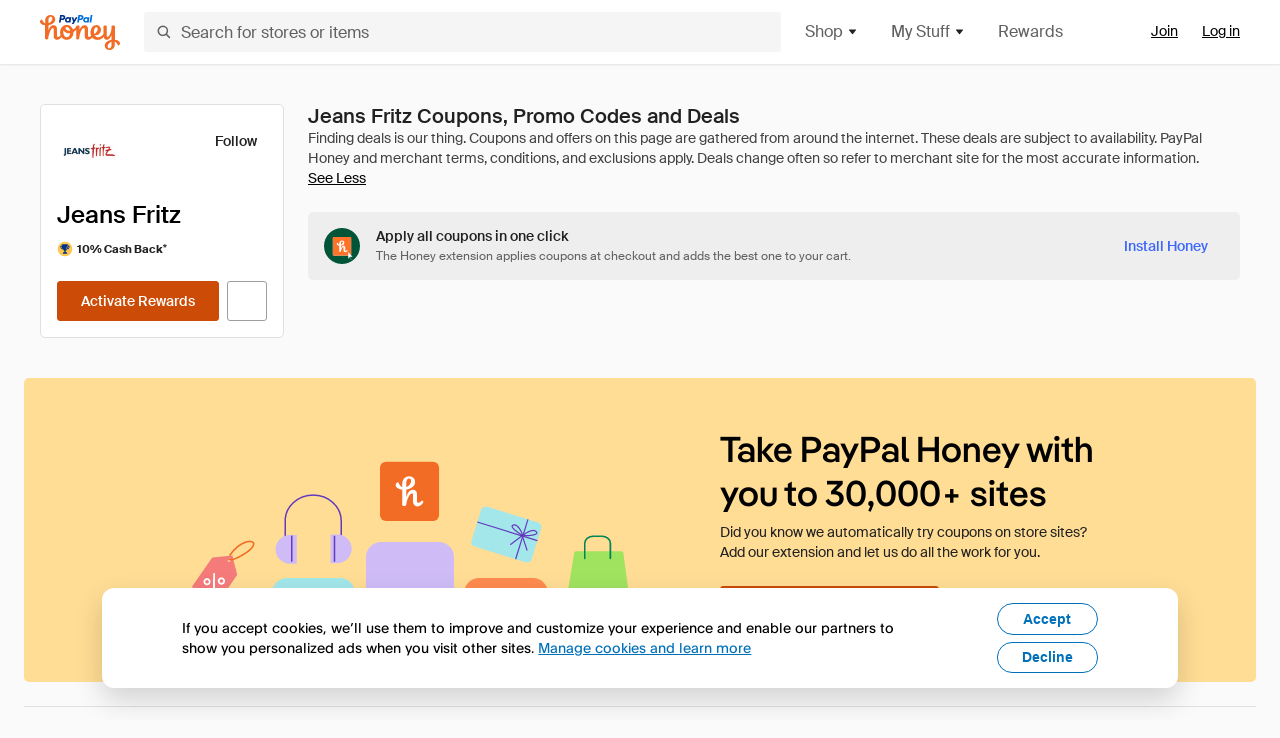

--- FILE ---
content_type: text/html; charset=utf-8
request_url: https://www.joinhoney.com/shop/jeans-fritz
body_size: 25283
content:

    <!DOCTYPE html>
    <html lang="en">
      <head>
        <title data-react-helmet="true">The Best Jeans Fritz Coupons, Promo Codes - Jan 2026 - Honey</title>
        <meta data-react-helmet="true" property="og:locale" content="en_US"/><meta data-react-helmet="true" property="og:type" content="website"/><meta data-react-helmet="true" name="viewport" content="width=device-width, initial-scale=1, maximum-scale=5.0"/><meta data-react-helmet="true" name="twitter:card" content="summary_large_image"/><meta data-react-helmet="true" name="twitter:site" content="@honey"/><meta data-react-helmet="true" name="twitter:creator" content="@honey"/><meta data-react-helmet="true" property="og:site_name" content="Honey"/><meta data-react-helmet="true" name="description" content="Get the latest January 2026 coupons and promotion codes automatically applied at checkout. Plus get up to 10% back on purchases at Jeans Fritz and thousands of other online stores."/><meta data-react-helmet="true" name="keywords" content="Jeans Fritz, https://www.jeans-fritz.de, coupon codes, code, discounts, coupons, promotional, promo, promotion, deal"/><meta data-react-helmet="true" property="og:title" content="Never pay full price on Jeans Fritz with Honey"/><meta data-react-helmet="true" property="og:description" content="If you’re not using it, you’re missing out."/><meta data-react-helmet="true" property="og:image" content="https://cdn.joinhoney.com/images/share/honey-money-falling.gif"/><meta data-react-helmet="true" property="og:image:alt" content=""/><meta data-react-helmet="true" property="og:url" content="https://www.joinhoney.com/shop/jeans-fritz"/><meta data-react-helmet="true" name="googlebot" content="noarchive"/><meta data-react-helmet="true" name="robots" content="noindex"/>
        <link data-react-helmet="true" rel="canonical" href="https://www.joinhoney.com/shop/jeans-fritz"/>
        <script data-react-helmet="true" type="application/ld+json">{
  "@context": "http://schema.org",
  "@type": "Store",
  "logo": {
    "@type": "ImageObject",
    "url": "https://cdn.joinhoney.com/images/store-logos/348020770713962732.png",
    "height": "280",
    "width": "280",
    "name": "Jeans Fritz Logo",
    "@id": "https://cdn.joinhoney.com/images/store-logos/348020770713962732.png"
  },
  "sameAs": "https://www.jeans-fritz.de",
  "image": "https://cdn.joinhoney.com/images/share/honey-money-falling.gif",
  "url": "https://www.joinhoney.com/shop/jeans-fritz",
  "name": "Jeans Fritz Coupons, Promo Codes, and Deals",
  "description": "",
  "@id": "https://www.joinhoney.com/shop/jeans-fritz",
  "hasOfferCatalog": {
    "@type": "OfferCatalog",
    "numberOfItems": null,
    "itemListOrder": "ItemListUnordered",
    "itemListElement": [
      {
        "@type": "ListItem",
        "@id": "https://www.joinhoney.com/shop/jeans-fritz#ListItemHoneyGold",
        "item": {
          "@type": "DiscountOffer",
          "@id": "https://www.joinhoney.com/shop/jeans-fritz#DiscountOfferHoneyGold",
          "priceCurrency": "USD",
          "url": "https://o.honey.io/store/348020770713962732/website?afsrc=1&src=honey-web&turl=website&cat=deeplink",
          "discountCurrency": "USD",
          "discountAmount": "10%",
          "name": "Get 10% back from your Jeans Fritz purchase with Honey."
        }
      },
      []
    ],
    "name": "Jeans Fritz Offer Catalog",
    "@id": "https://www.joinhoney.com/shop/jeans-fritz#OfferCatalog"
  }
}</script>
        <meta name="p:domain_verify" content="676e6efc4c0cf78423aa11218268ac5e" />
        <meta charSet="utf-8" />
        <meta name="msapplication-TileColor" content="#f26c25" />
        <meta name="msapplication-config" content="https://cdn.joinhoney.com/images/favicon/browserconfig.xml" />
        <link rel="shortcut icon" href="https://cdn.joinhoney.com/images/favicon-32.png" sizes="32x32" />
        <link rel="icon" href="https://cdn.joinhoney.com/images/favicon-16.png" sizes="16x16" />
        <link rel="manifest" href="/site.webmanifest" />
        <link rel="mask-icon" href="https://cdn.joinhoney.com/images/favicon/safari-pinned-tab.svg" color="#f26c25" />
        <link rel="stylesheet" href="https://cdn.joinhoney.com/css/honey-font.min.css?v2" />
        <link rel="stylesheet" href="https://cdn.joinhoney.com/css/react-vis.css.gz" />
        <style type="text/css" id="jss-ssr">.icon-0-2-63 {}
.icon-d0-0-2-64 {}
.icon-d0-0-2-64 .h-icon div {
  display: flex;
  align-items: center;
  justify-content: center;
}
.icon-d0-0-2-64 div {
  width: 16px;
  height: 16px;
}
.icon-d0-0-2-64 * {
  vector-effect: non-scaling-stroke;
}
.icon-d0-0-2-64 .fill {
  fill: #616161;
}
.icon-d0-0-2-64 .stroke {
  stroke: #616161;
}
.icon-d1-0-2-65 {}
.icon-d1-0-2-65 .h-icon div {
  display: flex;
  align-items: center;
  justify-content: center;
}
.icon-d1-0-2-65 div {
  width: 16px;
  height: 16px;
}
.icon-d1-0-2-65 * {
  vector-effect: non-scaling-stroke;
}
.icon-d1-0-2-65 .fill {
  fill: #616161;
}
.icon-d1-0-2-65 .stroke {
  stroke: #616161;
}
.icon-d2-0-2-72 {}
.icon-d2-0-2-72 .h-icon div {
  display: flex;
  align-items: center;
  justify-content: center;
}
.icon-d2-0-2-72 div {
  width: 24px;
  height: 24px;
}
.icon-d2-0-2-72 * {
  vector-effect: non-scaling-stroke;
}
.icon-d2-0-2-72 .fill {
  fill: #212121;
}
.icon-d2-0-2-72 .stroke {
  stroke: #212121;
}
.icon-d3-0-2-98 {}
.icon-d3-0-2-98 .h-icon div {
  display: flex;
  align-items: center;
  justify-content: center;
}
.icon-d3-0-2-98 div {
  width: 24px;
  height: 24px;
}
.icon-d3-0-2-98 * {
  vector-effect: non-scaling-stroke;
}
.icon-d3-0-2-98 .fill {
  fill: #212121;
}
.icon-d3-0-2-98 .stroke {
  stroke: #212121;
}
.icon-d4-0-2-132 {}
.icon-d4-0-2-132 .h-icon div {
  display: flex;
  align-items: center;
  justify-content: center;
}
.icon-d4-0-2-132 div {
  width: 16px;
  height: 16px;
}
.icon-d4-0-2-132 * {
  vector-effect: non-scaling-stroke;
}
.icon-d4-0-2-132 .fill {
  fill: #212121;
}
.icon-d4-0-2-132 .stroke {
  stroke: #212121;
}
.icon-d5-0-2-166 {}
.icon-d5-0-2-166 .h-icon div {
  display: flex;
  align-items: center;
  justify-content: center;
}
.icon-d5-0-2-166 div {
  width: 16px;
  height: 16px;
}
.icon-d5-0-2-166 * {
  vector-effect: non-scaling-stroke;
}
.icon-d5-0-2-166 .fill {
  fill: #212121;
}
.icon-d5-0-2-166 .stroke {
  stroke: #212121;
}
.icon-d6-0-2-169 {}
.icon-d6-0-2-169 .h-icon div {
  display: flex;
  align-items: center;
  justify-content: center;
}
.icon-d6-0-2-169 div {
  width: 18px;
  height: 18px;
}
.icon-d6-0-2-169 * {
  vector-effect: non-scaling-stroke;
}
.icon-d6-0-2-169 .fill {
  fill: #424242;
}
.icon-d6-0-2-169 .stroke {
  stroke: #424242;
}
.btnContentContainer-0-2-107 {
  width: 100%;
  display: flex;
  align-items: center;
  justify-content: center;
}
.btn-0-2-108 {
  cursor: pointer;
  height: 40px;
  outline: none;
  padding: 0px 16px;
  box-shadow: none;
  transition: 0.2s;
  text-shadow: none;
  user-select: none;
  border-style: solid;
  border-width: 1px;
  border-radius: 3px;
}
.btn-0-2-108:focus {
  outline: 1px auto -webkit-focus-ring-color;
  outline-offset: 2px;
}
.btn-0-2-108:focus:not(:focus-visible) {
  outline: 0;
}
.btn-0-2-108:focus-visible {
  outline-offset: 4px;
}
.btn-0-2-108:active {
  outline: none;
}
.btn-0-2-108 .btnCopy-0-2-123 {
  font-size: 14px;
}
.btn-0-2-108:before {
  content: none !important;
}
.btn-0-2-108:after {
  content: none !important;
}
.btn24-0-2-109 {
  height: 24px;
  padding: 0px 8px;
}
.btn24-0-2-109 .btnCopy-0-2-123 {
  font-size: 12px;
}
.btn32-0-2-110 {
  height: 32px;
  padding: 0px 12px;
}
.btn48-0-2-111 {
  height: 48px;
}
.btn48-0-2-111 .btnCopy-0-2-123 {
  font-size: 16px;
}
.btn56-0-2-112 {
  height: 56px;
  padding: 0px 24px;
}
.btn56-0-2-112 .btnCopy-0-2-123 {
  font-size: 17px;
}
.btnAnchor-0-2-113 {
  display: inline-flex;
  align-items: center;
  text-decoration: none;
}
.btnBlock-0-2-114 {
  display: block;
}
.unstyled-0-2-115 {
  color: inherit;
  border: none;
  cursor: pointer;
  margin: 0;
  display: inline-block;
  padding: 0;
  font-size: inherit;
  background: none;
  transition: 0.2s;
  font-weight: inherit;
  text-decoration: inherit;
}
.unstyled-0-2-115:focus {
  outline: 1px auto -webkit-focus-ring-color;
  outline-offset: 2px;
}
.unstyled-0-2-115:focus:not(:focus-visible) {
  outline: 0;
}
.unstyled-0-2-115:focus-visible {
  outline: 1px auto -webkit-focus-ring-color;
  outline-offset: 2px;
}
.primary-0-2-116 {
  border-color: #cc4b06;
  background-color: #cc4b06;
}
.primary-0-2-116:hover {
  border-color: #f26c25;
  background-color: #f26c25;
}
.primary-0-2-116:active {
  border-color: #aa420b;
  background-color: #aa420b;
}
.secondary-0-2-117 {
  border-color: #3d68fb;
  background-color: #3d68fb;
}
.secondary-0-2-117:hover {
  border-color: #6083fb;
  background-color: #6083fb;
}
.secondary-0-2-117:active {
  border-color: #3256ce;
  background-color: #3256ce;
}
.secondary-ghost-0-2-118 {
  border-color: #3d68fb;
  background-color: #ffffff;
}
.secondary-ghost-0-2-118:hover {
  border-color: #3d68fb;
  background-color: #3d68fb;
}
.secondary-ghost-0-2-118:active {
  border-color: #6083fb;
  background-color: #6083fb;
}
.secondary-ghost-0-2-118 .btnCopy-0-2-123 {
  color: #3d68fb;
}
.secondary-ghost-0-2-118:hover .btnCopy-0-2-123 {
  color: #ffffff;
}
.secondary-ghost-0-2-118:hover path {
  fill: #ffffff !important;
  stroke: #ffffff !important;
  transition: 0.2s;
}
.third-0-2-119 {
  border-color: #9e9e9e;
  background-color: #ffffff;
}
.third-0-2-119:hover {
  border-color: #616161;
  background-color: #f5f5f5;
}
.third-0-2-119:active {
  border-color: #757575;
  background-color: #ffffff;
}
.third-0-2-119 .btnCopy-0-2-123 {
  color: #212121;
}
.third-0-2-119:active .btnCopy-0-2-123 {
  color: #000000;
}
.third-light-0-2-120 {
  border-color: #f5f5f5;
  background-color: transparent;
}
.third-light-0-2-120:hover {
  opacity: 0.85;
}
.gold-0-2-121 {
  border-color: #ffc74f;
  background-color: #ffc74f;
}
.gold-0-2-121 .btnCopy-0-2-123 {
  color: #212121;
}
.gold-0-2-121:hover {
  border-color: #ffd272;
  background-color: #ffd272;
}
.gold-0-2-121:active {
  border-color: #edb235;
  background-color: #edb235;
}
.borderNone-0-2-122 {
  border: none !important;
}
.btnCopy-0-2-123 {
  color: #ffffff;
  order: 2;
  overflow: hidden;
  font-style: normal;
  transition: 0.2s;
  font-family: SuisseIntl, BlinkMacSystemFont, "Segoe UI", Roboto, Helvetica, Arial, sans-serif, "Apple Color Emoji", "Segoe UI Emoji", "Segoe UI Symbol";
  font-weight: 600;
  text-shadow: none !important;
  white-space: nowrap;
  font-stretch: normal;
  text-overflow: ellipsis;
  letter-spacing: normal;
  text-transform: none !important;
}
.flexible-0-2-124 {
  width: 100%;
  overflow: hidden;
}
.btnIcon-0-2-125 {
  order: 1;
  display: flex;
  margin-right: 8px;
}
.btnIconOnly-0-2-126 {
  margin-right: initial;
}
.btnIconRight-0-2-127 {
  order: 3;
  display: flex;
  margin-left: 8px;
  margin-right: initial;
}
.loadingStatus-0-2-128 {
  border-color: #bdbdbd !important;
  pointer-events: none;
  background-color: #ffffff !important;
}
.loadingStatus-0-2-128:hover {
  border-color: #bdbdbd !important;
  background-color: #ffffff !important;
}
.loadingStatus-0-2-128 .btnCopy-0-2-123 {
  color: #bdbdbd;
}
.loadingStatus-0-2-128 .h-fill {
  color: #bdbdbd;
}
.successStatus-0-2-129 {
  border-color: #008556 !important;
  pointer-events: none;
  background-color: #ffffff !important;
}
.successStatus-0-2-129:hover {
  border-color: #008556 !important;
  background-color: #ffffff !important;
}
.successStatus-0-2-129 .btnCopy-0-2-123 {
  color: #008556;
}
.successStatus-0-2-129 .h-fill {
  color: #008556;
}
.failedStatus-0-2-130 {
  border-color: #d14444 !important;
  pointer-events: none;
  background-color: #ffffff !important;
}
.failedStatus-0-2-130:hover {
  border-color: #d14444 !important;
  background-color: #ffffff !important;
}
.failedStatus-0-2-130 .btnCopy-0-2-123 {
  color: #d14444;
}
.failedStatus-0-2-130 .h-fill {
  color: #d14444;
}
.disabledStatus-0-2-131 {
  border-color: #bdbdbd !important;
  pointer-events: none;
  background-color: #bdbdbd !important;
}
.disabledStatus-0-2-131:hover {
  border-color: #bdbdbd !important;
  background-color: #bdbdbd !important;
}
.disabledStatus-0-2-131 .btnCopy-0-2-123 {
  color: #ffffff;
}
.disabledStatus-0-2-131 .h-fill {
  color: #ffffff;
}
.container-0-2-44 {
  margin: 0px auto;
  padding: 24px 16px 0;
  max-width: 1360px;
}
@media (min-width: 768px) {
  .container-0-2-44 {
    margin: 0px auto;
    padding: 32px 24px 0;
  }
}
@media (min-width: 1024px) {
  .container-0-2-44 {
    margin: 0px auto;
    padding: 48px 40px 0;
  }
}
  .infinite-0-2-45 {
    max-width: initial;
  }
  .noPaddingTopBottom-0-2-46 {
    padding-top: 0px;
    padding-bottom: 0px;
  }
@media (min-width: 768px) {
  .noPaddingTopBottom-0-2-46 {
    padding-top: 0px;
    padding-bottom: 0px;
  }
}
@media (min-width: 1024px) {
  .noPaddingTopBottom-0-2-46 {
    padding-top: 0px;
    padding-bottom: 0px;
  }
}
@media (min-width: 1024px) {
  .noPaddingLeftRightDesktop-0-2-47 {
    padding-left: 0px;
    padding-right: 0px;
  }
}
@media (min-width: 768px) and (max-width: 1023px) {
  .noPaddingLeftRightTablet-0-2-48 {
    padding-left: 0px;
    padding-right: 0px;
  }
}
@media (max-width: 767px) {
  .noPaddingLeftRightMobile-0-2-49 {
    padding-left: 0px;
    padding-right: 0px;
  }
}
  .btnCopy-0-2-191 {
    order: 2;
    opacity: 1;
    font-size: 14px;
    font-style: normal;
    font-family: SuisseIntl, BlinkMacSystemFont, "Segoe UI", Roboto, Helvetica, Arial, sans-serif, "Apple Color Emoji", "Segoe UI Emoji", "Segoe UI Symbol";
    font-weight: 500;
    line-height: normal;
    white-space: nowrap;
    font-stretch: normal;
    letter-spacing: normal;
    text-transform: none !important;
  }
  .container-0-2-192 {
    display: flex;
    align-items: center;
  }
  .left-0-2-193 {
    order: 1;
    display: flex;
    margin-right: 10px;
  }
  .right-0-2-194 {
    order: 3;
    display: flex;
    margin-left: 10px;
  }
  .flatBtn-0-2-195 {
    width: unset;
    border: none;
    cursor: pointer;
    margin: 0;
    display: flex;
    opacity: 1 !important;
    padding: 0;
    background: none;
    box-shadow: none;
    text-shadow: none;
    background-color: rgba(0, 0, 0, 0) !important;
  }
  .flatBtn-0-2-195:focus {
    outline: 1px auto -webkit-focus-ring-color;
    outline-offset: 2px;
  }
  .flatBtn-0-2-195:focus:not(:focus-visible) {
    outline: 0;
  }
  .flatBtn-0-2-195:focus-visible {
    outline: 1px auto -webkit-focus-ring-color;
    outline-offset: 2px;
  }
  .flatBtn-0-2-195.disabled {
    cursor: default;
    display: block;
    user-select: none;
    pointer-events: none;
  }
  .flatBtn-0-2-195:before {
    content: none !important;
  }
  .flatBtn-0-2-195:after {
    content: none !important;
  }
  .btnAnchor-0-2-196 {
    display: inline-flex;
    align-items: center;
    text-decoration: none;
  }
  .btnAnchor-0-2-196.disabled {
    display: inline-flex;
  }
  .blue-0-2-197 {
    color: #3d68fb;
    transition: 0.2s;
  }
  .blue-0-2-197 .h-fill {
    color: #3d68fb !important;
    transition: 0.2s;
  }
  .blue-0-2-197:hover {
    color: #6083fb;
  }
  .blue-0-2-197:hover .h-fill {
    color: #6083fb !important;
  }
  .black-0-2-198 {
    color: #212121;
    transition: 0.2s;
  }
  .black-0-2-198 .h-fill {
    color: #212121 !important;
    transition: 0.2s;
  }
  .black-0-2-198:hover {
    color: #424242;
  }
  .black-0-2-198:hover .h-fill {
    color: #424242 !important;
  }
  .grey-0-2-199 {
    color: #757575;
    transition: 0.2s;
  }
  .grey-0-2-199 .h-fill {
    color: #757575 !important;
    transition: 0.2s;
  }
  .grey-0-2-199:hover {
    color: #9e9e9e;
  }
  .grey-0-2-199:hover .h-fill {
    color: #9e9e9e !important;
  }
  .orange-0-2-200 {
    color: #f26c25;
    transition: 0.2s;
  }
  .orange-0-2-200 .h-fill {
    color: #f26c25 !important;
    transition: 0.2s;
  }
  .orange-0-2-200:hover {
    color: #ff8b4e;
  }
  .orange-0-2-200:hover .h-fill {
    color: #ff8b4e !important;
  }
  .disabled-0-2-201 {
    color: #bdbdbd;
  }
  .disabled-0-2-201 .h-fill {
    color: #bdbdbd !important;
  }
  .gold-0-2-154 {
    color: #212121;
    display: flex;
    align-items: center;
  }
  .goldBadge-0-2-155 {  }
  .amount-0-2-156 {  }
  .timer-0-2-157 {
    margin-left: 4px;
  }
  .goldBadge-d0-0-2-158 {
    color: #212121;
    display: inline-flex;
    padding: 4px 8px 4px 4px;
    line-height: 12px;
    border-radius: 100px;
    background-color: #fff4dc;
  }
  .amount-d1-0-2-159 {
    font-size: 11px;
    font-weight: bold;
    margin-left: 4px;
  }
  .logo-0-2-50 {
    display: flex;
    align-items: center;
  }
  .logo-0-2-50 a {
    transition: 0.2s;
    text-decoration: none;
  }
  .logoLink-0-2-51:hover {
    opacity: 0.9;
  }
  .full-0-2-52 {
    display: none;
  }
@media (min-width: 414px) {
  .full-0-2-52 {
    display: flex;
  }
}
  .h-0-2-53 {
    display: flex;
  }
@media (min-width: 414px) {
  .h-0-2-53 {
    display: none;
  }
}
  .dot-0-2-54 {
    width: 2px;
    height: 2px;
    margin: 0px 8px 0px 6px;
    border-radius: 50%;
    background-color: #bdbdbd;
  }
  .subBrandName-0-2-55 {
    color: #9e9e9e;
    font-size: 11px;
    transition: 0.2s;
    font-weight: 500;
    letter-spacing: 1.65px;
    text-transform: uppercase;
  }
  .subBrandName-0-2-55:hover {
    color: #bdbdbd;
  }
  .fitContainer-0-2-151 {
    width: 100%;
    height: 100%;
    display: flex;
    justify-content: center;
  }
  .loading-0-2-152 {
    opacity: 0;
    transition: opacity 200ms;
  }
  .load-0-2-153 {
    opacity: 1;
  }
  .skip-0-2-19 {
    top: 80px;
    left: -150px;
    color: #424242;
    padding: 12px 16px;
    z-index: 101;
    position: fixed;
    font-size: 14px;
    box-shadow: 0px 4px 20px rgba(0, 0, 0, 0.18);
    transition: 0.2s;
    font-weight: 600;
    border-radius: 3px;
    text-decoration: none;
    background-color: #ffffff;
  }
  .skip-0-2-19:hover {
    cursor: pointer;
    box-shadow: 0px 4px 20px rgba(0, 0, 0, 0.30);
  }
  .skip-0-2-19:focus {
    left: 40px;
  }
  .storeLogo-0-2-142 {  }
  .noOverlay-0-2-143 {  }
  .noOverlay-0-2-143:before {
    content: initial !important;
  }
  .circleRed-0-2-144 {
    background-color: #ffefef !important;
  }
  .circleRed-0-2-144 span {
    color: #461717;
  }
  .circleMain-0-2-145 {
    background-color: #fff2eb !important;
  }
  .circleMain-0-2-145 span {
    color: #451f0b;
  }
  .circleGold-0-2-146 {
    background-color: #fff9ed !important;
  }
  .circleGold-0-2-146 span {
    color: #72520d;
  }
  .circleSec-0-2-147 {
    background-color: #cad5fd !important;
  }
  .circleSec-0-2-147 span {
    color: #111d45;
  }
  .circlePurple-0-2-148 {
    background-color: #f2eefc !important;
  }
  .circlePurple-0-2-148 span {
    color: #22143f;
  }
  .circleTeal-0-2-149 {
    background-color: #c8e9eb !important;
  }
  .circleTeal-0-2-149 span {
    color: #0f3133;
  }
  .storeLogo-d0-0-2-150 {
    width: 64px;
    height: 64px;
    display: flex;
    overflow: hidden;
    position: relative;
    align-items: center;
    flex-shrink: 0;
    border-radius: 0;
    justify-content: center;
  }
  .storeLogo-d0-0-2-150 span {
    opacity: 0.3;
    font-size: 25.6px;
    transition: 0.2s;
    font-weight: 600;
    text-transform: uppercase;
  }
  .storeLogo-d0-0-2-150 img {
    width: 100%;
    align-self: center;
  }
  .storeLogo-d0-0-2-150:before {
    top: 0px;
    left: 0px;
    width: 100%;
    height: 100%;
    content: "";
    position: absolute;
    background-color: rgba(33, 33, 33, 0.05);
  }
  .copy-0-2-1 {
    color: #424242;
    max-width: 793px;
    text-align: justify;
  }
@media (min-width: 768px) {
  .copy-0-2-1 {
    padding-right: 45px;
  }
}
@media (min-width: 768px) {
  .closeBtn-0-2-2 {
    top: auto;
    flex: 1;
    margin-right: 12px;
  }
}
  .banner-0-2-3 {
    width: 100%;
    bottom: 0;
    padding: 20px;
    z-index: 1000;
    position: fixed;
    background-color: #eeeeee;
  }
@media (min-width: 768px) {
  .banner-0-2-3 {
    display: flex;
    align-items: center;
    justify-content: space-between;
  }
}
  .alertIcon-0-2-4 {
    display: flex;
    margin-bottom: 20px;
    padding-bottom: 3px;
    justify-content: center;
  }
@media (min-width: 768px) {
  .alertIcon-0-2-4 {
    margin: 0 17.5px 0 0;
    align-items: center;
  }
}
@media (min-width: 768px) {
  .copyContainer-0-2-5 {
    flex: 6;
    display: flex;
    justify-content: center;
  }
}
@media (min-width: 1024px) {
  .copyContainer-0-2-5 {
    flex: 5;
  }
}
  .main-0-2-6 {
    left: 0px;
    width: 100%;
    bottom: 0px;
    z-index: 100;
    position: fixed;
    background-color: #eeeeee;
  }
  .content-0-2-7 {
    display: flex;
    flex-direction: column;
    padding-bottom: 24px;
  }
@media (min-width: 1024px) {
  .content-0-2-7 {
    flex-direction: row;
    justify-content: center;
  }
}
  .title-0-2-8 {
    color: #424242;
    width: 259px;
    margin: auto;
    text-align: center;
    padding-top: 24px;
  }
@media (min-width: 1024px) {
  .title-0-2-8 {
    width: auto;
    margin: 0px;
    padding-top: 33px;
  }
}
  .noButton-0-2-9 {
    width: 220px;
    margin: 16px auto 11px;
  }
@media (min-width: 1024px) {
  .noButton-0-2-9 {
    margin: 24px 0px 0px 20px;
  }
}
  .yesButton-0-2-10 {
    width: 220px;
    margin: auto;
  }
@media (min-width: 1024px) {
  .yesButton-0-2-10 {
    margin: 24px 0px 0px 8px;
  }
}
  .selectorContainer-0-2-288 {
    cursor: pointer;
    display: flex;
  }
  .containerDisabled-0-2-289 {
    cursor: auto;
  }
  .countryName-0-2-290 {  }
  .languageName-0-2-291 {  }
  .textStyle-0-2-292 {  }
  .countryName-d0-0-2-293 {
    color: #212121;
    border-right: 1px solid #e0e0e0;
    padding-right: 12px;
  }
  .languageName-d1-0-2-294 {
    color: #212121;
    padding-left: 12px;
  }
  .languageSelector-0-2-260 {
    transition: 0.2s;
    padding-right: 83px;
  }
@media (min-width: 1360px) {
  .languageSelector-0-2-260 {
    padding-right: 206px;
  }
}
@media (max-width: 899px) {
  .main-0-2-261 {
    display: none;
  }
}
  .mainPadding-0-2-262 {
    padding-top: 80px;
  }
@media (max-width: 899px) {
  .floating-0-2-263 {
    display: none;
  }
}
  .floatingPadding-0-2-264 {
    padding-top: 160px;
  }
  .searchBoxTextOverrideWrapper-0-2-56 {
    display: flex;
    flex-direction: row;
  }
  .searchBoxTextOverrideWrapper-0-2-56 input {
    font-size: 16px !important;
    transition: none;
  }
  .searchBoxTextOverrideWrapper-0-2-56 input:focus {  }
  .searchInputContainer-0-2-57 {
    width: 100%;
  }
  .searchBoxTextOverrideWrapper-d0-0-2-58 {
    border: none;
    border-radius: 0;
  }
  .searchBoxTextOverrideWrapper-d0-0-2-58 input {
    border-collapse: separate !important;
    border-radius: 3 !important;
  }
  .searchBoxTextOverrideWrapper-d0-0-2-58 input:focus {
    border: 1px solid #bdbdbd;
  }
  .overlay-0-2-66 {
    left: 50%;
    right: 50%;
    width: 100vw;
    height: 100vh;
    opacity: 1;
    z-index: 99;
    position: fixed;
    margin-top: 12px;
    transition: visibility, opacity .1s ease;
    visibility: visible;
    margin-left: -50vw;
    margin-right: -50vw;
    background-color: rgba(0,0,0,.25);
  }
  .overlayHidden-0-2-67 {
    opacity: 0;
    visibility: hidden;
  }
  .popoverRoot-0-2-68 {
    left: 50%;
    right: 50%;
    width: 100vw;
    z-index: 100;
    position: absolute;
    margin-left: -50vw;
    margin-right: -50vw;
  }
@media (min-width: 768px) {
  .popoverRoot-0-2-68 {
    left: auto;
    right: auto;
    width: 616px;
    margin-left: auto;
    margin-right: auto;
  }
}
@media (min-width: 1360px) {
  .popoverRoot-0-2-68 {
    width: 912px;
  }
}
@media (min-width: 1575px) {
  .popoverRoot-0-2-68 {
    width: 1208px;
  }
}
@media (min-width: 1856px) {
  .popoverRoot-0-2-68 {
    width: 1504px;
  }
}
  .goldBtn-0-2-187 button {
    background-color: #ffc74f !important;
  }
  .goldBtn-0-2-187 button:hover {
    background-color: #ffd272 !important;
  }
  .goldBtn-0-2-187 button div div {
    color: #222D65 !important;
  }
  .buttonWrap-0-2-188 {
    position: relative;
  }
  .buttonWrap-0-2-188:hover .tooltip-0-2-190 {
    opacity: 1;
  }
  .textButton-0-2-189 {
    color: inherit;
    border: 0px;
    margin: 0px;
    padding: 0px;
    font-size: inherit;
    appearance: none;
    background: transparent;
    font-weight: inherit;
    line-height: inherit;
    letter-spacing: inherit;
  }
  .tooltip-0-2-190 {
    top: 65px;
    color: #bdbdbd;
    width: 100%;
    opacity: 0;
    padding: 9px 12px 8px;
    position: absolute;
    font-size: 12px;
    transition: 0.2s;
    font-weight: 500;
    line-height: 16px;
    border-radius: 3px;
    background-color: #212121;
  }
  .tooltip-0-2-190:before {
    top: -12px;
    left: 50%;
    right: 0px;
    width: 0px;
    border: 6px solid transparent;
    bottom: 0px;
    height: 0px;
    content: "";
    position: absolute;
    margin-left: -6px;
    border-bottom-color: #212121;
  }
  .giftIcon-0-2-69 {
    top: -3px;
    display: inline-block;
    position: relative;
    margin-left: -8px;
    margin-right: 8px;
    vertical-align: middle;
  }
  .referralText-0-2-70 {
    color: #f26c25;
  }
  .referralCountNumber-0-2-71 {
    font-weight: 800;
  }
  .languageSelector-0-2-20 {
    margin-top: 18px;
  }
  .main-0-2-16 {
    display: flex;
    position: relative;
    flex-direction: column;
  }
  .main-0-2-16.sticky {
    padding-top: 64px;
  }
  .content-0-2-17 {
    flex: 1 1 auto;
    display: flex;
    flex-direction: column;
    justify-content: space-between;
  }
  .whiteBg-0-2-18 {
    background-color: #ffffff;
  }
  .main-0-2-179 {  }
  .main-d0-0-2-180 {  }
  .main-d0-0-2-180::before {
    content: "Finding deals is our thing. Coupons and offers on this page are gathered from around the internet. These deals are subject to availability. PayPal Honey and merchant terms, conditions, and exclusions apply. Deals change often so refer to merchant site for the most accurate information.";
  }
  .activateButton-0-2-167 {
    width: 145px;
    height: 40px;
  }
  .shopLinkButton-0-2-168 {
    width: 40px;
    height: 40px;
    margin-left: 8px;
  }
  .storefrontStoreFollowButton-0-2-106 {
    padding: 0 8px;
    transition: 0s;
  }
  .storeActionButtons-0-2-160 {
    width: 100%;
    height: 40px;
    display: flex;
    flex-direction: row;
  }
  .storeActionButtons-0-2-160:not(:last-child) {
    margin-right: 8px;
  }
  .follow-0-2-161 {
    width: 100%;
    display: block;
    min-width: 87px;
  }
@media (min-width: 768px) {
  .follow-0-2-161 {  }
}
@media (min-width: 1024px) {
  .follow-0-2-161 {
    display: none;
  }
}
  .activate-0-2-162 {
    width: 100%;
  }
@media (min-width: 768px) {
  .activate-0-2-162 {  }
}
@media (min-width: 1024px) {
  .activate-0-2-162 {
    width: 204px !important;
  }
}
  .shopNow-0-2-163 {
    width: 100%;
  }
@media (min-width: 768px) {
  .shopNow-0-2-163 {
    width: 115px;
  }
}
@media (min-width: 1024px) {
  .shopNow-0-2-163 {
    width: 100%;
  }
}
  .follow-d4-0-2-164 {
    margin-right: 8px;
  }
@media (min-width: 768px) {
  .follow-d4-0-2-164 {
    width: 87px;
  }
}
  .activate-d6-0-2-165 {  }
@media (min-width: 768px) {
  .activate-d6-0-2-165 {
    width: 122px;
  }
}
  .container-0-2-133 {
    display: flex;
    flex-direction: row;
  }
@media (min-width: 1024px) {
  .container-0-2-133 {
    flex-direction: column;
  }
}
  .storeLogo-0-2-134 {
    width: 48px;
    height: 48px;
    border-radius: 3px;
  }
@media (min-width: 414px) {
  .storeLogo-0-2-134 {
    width: 54px;
    height: 54px;
  }
}
@media (min-width: 1024px) {
  .storeLogo-0-2-134 {
    width: 64px;
    height: 64px;
  }
}
  .storeName-0-2-135 {
    color: #000000;
    overflow: hidden;
    text-overflow: ellipsis;
  }
  .infoWrapper-0-2-136 {
    display: flex;
    margin-left: 16px;
    flex-direction: column;
    justify-content: center;
  }
@media (min-width: 1024px) {
  .infoWrapper-0-2-136 {
    display: initial;
    margin-top: 16px;
    margin-left: 0;
  }
}
  .metaWrapper-0-2-137 {
    display: flex;
    flex-wrap: wrap;
    margin-top: 8px;
    flex-direction: row;
  }
@media (min-width: 1024px) {
  .metaWrapper-0-2-137 {
    margin-top: 12px;
  }
}
@media (min-width: 1024px) {
  .category-0-2-138 {
    margin-bottom: 4px;
  }
}
  .divider-0-2-139 {
    margin: 0 8px;
  }
@media (min-width: 1024px) {
  .gold-0-2-140 {
    margin-bottom: 4px;
  }
}
  .goldWrapper-0-2-141 {
    display: flex;
    font-size: 11px;
    font-weight: bold;
  }
  .container-0-2-170 {
    margin: 0;
    display: none;
    list-style: none;
    padding-left: 0;
    padding-bottom: 12px;
  }
@media (min-width: 1024px) {
  .container-0-2-170 {
    display: block;
  }
}
  .container-0-2-170:before {
    left: 16px;
    width: calc(100% - 32px);
    height: 1px;
    content: "";
    display: block;
    position: relative;
    margin-bottom: 12px;
    background-color: #e0e0e0;
  }
  .tab-0-2-171 {
    color: #212121;
    width: 100%;
    height: 40px;
    display: flex;
    padding: 0 16px;
    align-items: center;
    justify-content: space-between;
  }
  .tab-0-2-171:hover {
    background-color: rgba(0, 0, 0, 0.05);
  }
  .tabActive-0-2-172 {
    background-color: rgba(0, 0, 0, 0.1);
  }
  .tabActive-0-2-172:hover {
    background-color: rgba(0, 0, 0, 0.1);
  }
  .flyout-0-2-173 {
    max-width: 712px;
  }
  .navContainer-0-2-99 {
    position: relative;
    border-top: 1px solid #e0e0e0;
    background-color: #ffffff;
  }
@media (min-width: 1024px) {
  .navContainer-0-2-99 {
    border: 1px solid #e0e0e0;
    border-radius: 5px;
  }
}
  .wrapper-0-2-100 {
    display: flex;
    padding: 24px 24px 18px;
    border-bottom: 1px solid #e0e0e0;
    flex-direction: column;
  }
@media (min-width: 768px) {
  .wrapper-0-2-100 {
    flex-direction: row;
    justify-content: space-between;
  }
}
@media (min-width: 1024px) {
  .wrapper-0-2-100 {
    padding: 16px;
    border-bottom: 0;
    flex-direction: column;
    justify-content: align-start;
  }
}
  .buttons-0-2-101 {
    display: flex;
    margin-top: 20px;
  }
@media (min-width: 768px) {
  .buttons-0-2-101 {
    margin-top: 4px;
  }
}
@media (min-width: 1024px) {
  .buttons-0-2-101 {
    margin-top: 20px;
  }
}
  .flyout-0-2-102 {
    top: 100%;
    left: 0;
    width: 100%;
    padding: 24px 16px;
    border-radius: 0;
  }
@media (min-width: 320px) {
  .flyout-0-2-102 {
    padding: 24px 40px;
  }
}
@media (min-width: 768px) {
  .flyout-0-2-102 {
    display: flex;
    padding: 32px 0;
    justify-content: center;
  }
}
@media (min-width: 1024px) {
  .flyout-0-2-102 {
    display: none;
  }
}
  .followWrapper-0-2-103 {
    display: none;
  }
@media (min-width: 1024px) {
  .followWrapper-0-2-103 {
    top: 16px;
    right: 16px;
    display: block;
    position: absolute;
  }
}
  .followButtonWrapper-0-2-104 {  }
  .followButtonWrapper-d6-0-2-105 {
    width: 87px;
  }
  .container-0-2-181 {
    margin: 24px 0;
    display: flex;
    padding: 24px 32px 24px 16px;
    border-radius: 5px;
    background-color: #eeeeee;
  }
@media (min-width: 768px) {
  .container-0-2-181 {
    padding: 16px 32px 16px 16px;
  }
}
  .graphic-0-2-182 {
    width: 36px;
    height: 36px;
    margin-right: 16px;
  }
  .header-0-2-183 {
    color: #212121;
    font-size: 14px;
    line-height: 16px;
    margin-bottom: 4px;
  }
  .installButton-0-2-184 {
    display: flex;
    margin-top: 16px;
    align-items: center;
  }
@media (min-width: 768px) {
  .installButton-0-2-184 {
    margin-top: 0px;
  }
}
  .subContainer-0-2-185 {
    flex-direction: column;
  }
@media (min-width: 768px) {
  .subContainer-0-2-185 {
    width: 100%;
    display: flex;
    flex-direction: row;
    justify-content: space-between;
  }
}
  .subHeader-0-2-186 {
    color: #616161;
    font-size: 12px;
    line-height: 16px;
  }
  .container-0-2-216 {
    display: flex;
    flex-direction: column;
  }
  .title-0-2-217 {
    color: #212121;
  }
  .cardsWrapper-0-2-218 {
    display: grid;
    row-gap: 16px;
    column-gap: 16px;
    margin-top: 24px;
    margin-bottom: 24px;
    grid-template-columns: repeat(1, 1fr);
  }
@media (min-width: 414px) {
  .cardsWrapper-0-2-218 {
    grid-template-columns: repeat(2, 1fr);
  }
}
@media (min-width: 768px) {
  .cardsWrapper-0-2-218 {
    grid-template-columns: repeat(3, 1fr);
  }
}
  .link-0-2-219 {
    align-self: center;
  }
  .toggleBtn-0-2-215 {
    left: 50%;
    position: relative;
    transform: translate(-50%);
    margin-top: 24px;
  }
  .titleWrapper-0-2-213 {
    margin-bottom: 24px;
  }
  .title-0-2-214 {
    color: #212121;
  }
  .withMargin-0-2-212 {
    margin-bottom: 16px;
  }
  .couponListItem-0-2-202 {
    margin-bottom: 8px;
  }
  .couponListItem-0-2-202:last-child {
    margin-bottom: 0;
  }
@media (min-width: 768px) {
  .couponListItem-0-2-202 {
    margin-bottom: 16px;
  }
  .couponListItem-0-2-202:last-child {
    margin-bottom: 0;
  }
}
  .header-0-2-203 {
    color: #212121;
    margin-bottom: 16px;
  }
  .coupons-0-2-204 {
    margin: 0;
    list-style: none;
    padding-left: 0;
  }
  .toggleBtn-0-2-205 {
    left: 50%;
    position: relative;
    transform: translate(-50%);
    margin-top: 24px;
  }
  .deals-0-2-206 {
    display: flex;
    flex-direction: column;
  }
  .title-0-2-207 {
    color: #212121;
    margin-bottom: 16px;
  }
  .dealCarouselContainer-0-2-208 {
    margin-top: 8px;
  }
@media (min-width: 768px) {
  .dealCarouselContainer-0-2-208 {
    margin-top: 16px;
  }
}
  .dealStackedItem-0-2-209 {
    margin-bottom: 8px;
  }
  .dealStackedItem-0-2-209:last-child {
    margin-bottom: 0;
  }
@media (min-width: 768px) {
  .dealStackedItem-0-2-209 {
    margin-bottom: 16px;
  }
  .dealStackedItem-0-2-209:last-child {
    margin-bottom: 0;
  }
}
  .dealsList-0-2-210 {
    margin: 0;
    display: flex;
    list-style: none;
    padding-left: 0;
    flex-direction: column;
  }
  .stackedDeal-0-2-211 {
    margin-bottom: 12px;
  }
  .container-0-2-175 {
    margin-bottom: 24px;
  }
  .header-0-2-176 {
    color: #212121;
  }
  .button-0-2-177 {
    color: #000000;
    display: inline-block;
    padding: 0;
    text-align: inherit;
    text-decoration: underline;
    background-color: inherit;
  }
  .disclaimer-0-2-178 {
    display: inline;
    margin-right: 6px;
  }
  .sectionsContainer-0-2-174 > * {
    border-bottom: 1px solid #e0e0e0;
    margin-bottom: 40px;
    padding-bottom: 40px;
  }
  .sectionsContainer-0-2-174 > *:last-child {
    border-bottom: none;
    margin-bottom: 0;
    padding-bottom: 0;
  }
  .container-0-2-220 {
    margin: 0px 24px;
    display: flex;
    padding: 48px 20px 0px 20px;
    border-radius: 5px;
    justify-content: center;
    background-color: #ffdd95;
  }
  .container-0-2-220 picture {
    display: flex;
    align-self: flex-end;
  }
@media (min-width: 768px) {
  .container-0-2-220 {
    padding: 48px 80px 0px 80px;
  }
}
  .header-0-2-221 {
    color: #000000;
    margin-bottom: 8px;
  }
@media (min-width: 1024px) {
  .headerContainer-0-2-222 {
    max-width: 380px;
  }
}
  .installButton-0-2-223 {
    margin-bottom: 48px;
  }
  .savingsIcon-0-2-224 {
    display: none;
    margin-right: 80px;
  }
@media (min-width: 1024px) {
  .savingsIcon-0-2-224 {
    display: inline;
  }
}
  .subHeader-0-2-225 {
    color: #212121;
    font-size: 14px;
    line-height: 20px;
    margin-bottom: 24px;
  }
  .breadcrumbsRoot-0-2-255 {
    margin: 0;
    display: flex;
    padding: 0;
    list-style-type: none;
  }
  .container-0-2-256 {
    color: #9e9e9e;
  }
  .item-0-2-257 {
    color: #424242;
  }
  .link-0-2-258 {
    color: #616161;
  }
  .arrow-0-2-259 {
    margin: 0 7px;
  }
  .headerRoot-0-2-242 {
    color: #212121;
  }
  .cardRoot-0-2-241 {
    color: #616161;
    border: 1px solid #e0e0e0;
    padding: 16px;
    background: #ffffff;
    border-radius: 5px;
  }
@media (min-width: 768px) {
  .cardRoot-0-2-241 {
    padding: 24px;
  }
}
  .sidebarCardHeader-0-2-240 {
    margin-bottom: 8px;
  }
  .link-0-2-243:focus {
    outline: 1px auto -webkit-focus-ring-color;
  }
  .link-0-2-243:focus:not(:focus-visible) {
    outline: 0;
  }
  .link-0-2-243:focus-visible {
    outline: 1px auto -webkit-focus-ring-color;
  }
  .list-0-2-244 {
    margin: 0;
    list-style: none;
    padding-top: 8px;
    padding-left: 0;
    padding-bottom: 8px;
  }
  .listItem-0-2-245 {
    margin-bottom: 16px;
  }
  .listItem-0-2-245 a {
    color: #616161;
  }
  .listItem-0-2-245:(last-child) {
    margin-bottom: 0;
  }
  .listItem-0-2-245 a:hover, .listItem-0-2-245 a:active {
    text-decoration: underline;
  }
  .link-0-2-237:focus {
    outline: 1px auto -webkit-focus-ring-color;
  }
  .link-0-2-237:focus:not(:focus-visible) {
    outline: 0;
  }
  .link-0-2-237:focus-visible {
    outline: 1px auto -webkit-focus-ring-color;
  }
  .list-0-2-238 {
    margin: 0;
    list-style: none;
    padding-top: 8px;
    padding-left: 0;
    padding-bottom: 8px;
  }
  .listItem-0-2-239 {
    margin-bottom: 16px;
  }
  .listItem-0-2-239 a {
    color: #616161;
  }
  .listItem-0-2-239:(last-child) {
    margin-bottom: 0;
  }
  .listItem-0-2-239 a:hover, .listItem-0-2-239 a:active {
    text-decoration: underline;
  }
  .headerImg-0-2-253 {
    display: none;
  }
@media (min-width: 768px) {
  .headerImg-0-2-253 {
    width: 48px;
    height: 48px;
    display: inline-block;
    margin-right: 16px;
  }
}
  .mainCardHeader-0-2-254 {
    margin-bottom: 24px;
  }
  .section-0-2-250 {
    margin-bottom: 24px;
  }
  .section-0-2-250:last-child {
    margin-bottom: 0;
  }
  .sectionTitle-0-2-252 {
    color: #212121;
    margin-bottom: 8px;
  }
  .couponDisclaimer-0-2-246 {
    color: #616161;
    display: block;
    margin-top: 16px;
  }
  .insightsContainer-0-2-247 {
    width: 100%;
  }
  .insightTitle-0-2-248 {
    width: 25%;
    text-align: left;
    padding-right: 16px;
    padding-bottom: 8px;
  }
  .insightValue-0-2-249 {
    color: #212121;
    padding-right: 16px;
  }
  .aboutSection-0-2-226 {
    width: 100%;
  }
  .breadcrumbs-0-2-227 {
    order: 3;
    border-top: 1px solid #e0e0e0;
    margin-top: 40px;
    padding-top: 24px;
  }
@media (min-width: 1024px) {
  .breadcrumbs-0-2-227 {
    grid-column-start: 2;
  }
}
@media (min-width: 768px) {
  .couponCategorySection-0-2-228 {
    width: calc(50% - 8px);
  }
}
@media (min-width: 1024px) {
  .couponCategorySection-0-2-228 {
    width: 100%;
  }
}
  .exploreStoresSection-0-2-229 {
    margin-right: 0;
  }
@media (min-width: 768px) {
  .exploreStoresSection-0-2-229 {
    width: calc(50% - 8px);
    margin-right: 16px;
  }
}
@media (min-width: 1024px) {
  .exploreStoresSection-0-2-229 {
    width: 100%;
    margin-right: 0;
  }
}
  .footerMain-0-2-230 {
    order: 1;
  }
@media (min-width: 1024px) {
  .footerMain-0-2-230 {
    order: 2;
  }
}
  .footerMain-0-2-230 > section {
    margin-bottom: 16px;
  }
  .footerRoot-0-2-231 {
    margin: 12px;
    border-top: 1px solid #e0e0e0;
    padding-top: 32px;
  }
@media (min-width: 414px) {
  .footerRoot-0-2-231 {
    margin: 16px;
  }
}
@media (min-width: 1024px) {
  .footerRoot-0-2-231 {
    margin: 24px;
  }
}
  .footerSidebar-0-2-232 {
    order: 2;
  }
  .footerSidebar-0-2-232 > section {
    margin-bottom: 16px;
  }
@media (min-width: 768px) {
  .footerSidebar-0-2-232 {
    display: flex;
    flex-wrap: wrap;
  }
}
@media (min-width: 1024px) {
  .footerSidebar-0-2-232 {
    order: 1;
    display: block;
  }
  .footerSidebar-0-2-232.sparseLayout {
    display: flex;
    justify-content: space-between;
  }
  .footerSidebar-0-2-232.sparseLayout > section {
    width: calc(50% - 8px);
  }
}
  .footerTitleWrapper-0-2-233 {
    margin-bottom: 24px;
  }
  .footerTitle-0-2-234 {
    color: #212121;
  }
  .wrapperFooter-0-2-235 {
    display: grid;
    grid-template-columns: auto;
  }
@media (min-width: 1024px) {
  .wrapperFooter-0-2-235 {
    column-gap: 40px;
    grid-template-columns: 284px auto;
  }
  .wrapperFooter-0-2-235.sparseLayout {
    grid-template-columns: auto;
  }
}
  .legalDisclaimer-0-2-236 {
    margin-top: 8px;
  }
  .container-0-2-11 {
    margin: auto;
    max-width: 1360px;
    padding-bottom: 40px;
    -webkit-text-size-adjust: 100%;
  }
@media (min-width: 1024px) {
  .container-0-2-11 {
    padding-bottom: 0;
  }
}
  .mainStoreContent-0-2-12 {
    display: grid;
    background: inherit;
    grid-template-rows: auto auto;
    grid-template-columns: 100%;
  }
@media (min-width: 1024px) {
  .mainStoreContent-0-2-12 {
    grid-column-gap: 24px;
    grid-template-rows: auto;
    grid-template-columns: minmax(216px, 284px) minmax(605px, 1036px);
  }
}
  .navigation-0-2-13 {
    width: 100%;
    padding: 0;
  }
@media (min-width: 1024px) {
  .navigation-0-2-13 {
    padding: 40px 0 40px 40px;
  }
}
  .content-0-2-14 {
    width: 100%;
    padding: 40px 16px;
  }
@media (min-width: 768px) {
  .content-0-2-14 {
    padding: 40px 24px;
  }
}
@media (min-width: 1024px) {
  .content-0-2-14 {
    padding: 40px 40px 40px 0;
  }
}
  .headersContainer-0-2-15 {
    top: 0;
    left: 0;
    right: 0;
    z-index: 99;
    position: fixed;
  }
  .header-0-2-21 {
    height: 64px;
    box-shadow: 0px 1px 2px rgba(0, 0, 0, 0.1);
    background-color: #ffffff;
  }
  .header-0-2-21 span:active {
    outline: none;
  }
  .headerFixed-0-2-22 {
    top: 0px;
    left: 0px;
    right: 0px;
    z-index: 100;
    position: fixed;
  }
  .headerTransparent-0-2-23 {
    box-shadow: none;
    background-color: transparent;
  }
  .headerLandingPage-0-2-24 {
    height: 88px;
  }
  .headerLandingPage-0-2-24 .rightContent-0-2-28 {
    align-items: center;
  }
  .headerLandingPage-0-2-24 .user-0-2-31 {
    min-width: auto;
    padding-left: 32px;
  }
  .container-0-2-25 {
    height: 100%;
    display: flex;
    align-items: center;
    justify-content: space-between;
  }
  .white-0-2-26 .authLinks-0-2-33 a {
    color: #ffffff;
  }
  .logo-0-2-27 {
    transition: 0.2s;
    margin-right: 24px;
  }
  .logo-0-2-27 img {
    display: block;
  }
  .logo-0-2-27:hover {
    opacity: 0.9;
  }
  .rightContent-0-2-28 {
    height: 100%;
    display: flex;
    flex-shrink: 0;
  }
  .nav-0-2-29 {
    margin: 0px 0px 0px 24px;
    display: none;
    padding: 0px;
  }
  .nav-0-2-29 li {
    display: flex;
    position: relative;
    font-size: 16px;
    list-style: none;
    align-items: center;
    font-weight: 500;
    line-height: 24px;
    white-space: nowrap;
    margin-right: 32px;
    justify-content: center;
  }
  .nav-0-2-29 a, .nav-0-2-29 div {
    color: #616161;
    transition: 0.2s;
    text-decoration: none;
  }
@media (min-width: 1024px) {
  .nav-0-2-29 {
    display: flex;
  }
}
  .nav-0-2-29 a:hover, .nav-0-2-29 div:hover {
    color: #757575;
  }
  .nav-0-2-29 li:before {
    width: 0px;
    bottom: 0px;
    height: 2px;
    content: "";
    position: absolute;
    transition: 0.2s;
    background-color: #000000;
  }
  .nav-0-2-29 li:last-child {
    margin: 0px;
  }
  .nav-0-2-29 li.icon:before {
    margin-left: -7px;
  }
  .nav-0-2-29 li.active-0-2-30:before {
    width: 30px;
  }
  .active-0-2-30 a, .active-0-2-30 div {
    color: #212121;
  }
  .active-0-2-30 a:hover, .active-0-2-30 div:hover {
    color: #424242;
  }
  .user-0-2-31 {
    margin: 21px 0px 23px 24px;
    display: none;
    align-items: center;
    flex-shrink: 0;
    justify-content: flex-end;
  }
@media (min-width: 1024px) {
  .user-0-2-31 {
    display: flex;
  }
}
  .userContentExp-0-2-32 {
    display: flex;
    align-items: center;
    margin-left: 24px;
  }
  .authLinks-0-2-33 {
    display: flex;
  }
  .authLinks-0-2-33 span {
    color: #000000;
    cursor: pointer;
    font-size: 14px;
    transition: 0.2s;
    font-weight: 500;
    line-height: 20px;
    margin-right: 24px;
    text-decoration: underline;
  }
  .authLinks-0-2-33 span:last-child {
    margin-right: 0px;
  }
  .authLinks-0-2-33 span:hover {
    color: #212121;
  }
  .authLinks-0-2-33 span:active {
    outline: none;
  }
  .shopNavLink-0-2-34 {
    cursor: pointer;
    display: flex;
    position: relative;
    align-items: center;
    user-select: none;
  }
  .shopNavLink-0-2-34:active {
    outline: none;
  }
  .directionIcon-0-2-35 {
    padding-left: 2px;
  }
  .directionIconFlip-0-2-36 {
    transform: scaleY(-1);
  }
  .userProfile-0-2-37 {
    cursor: pointer;
    display: flex;
    position: relative;
    align-items: center;
    user-select: none;
  }
  .userProfile-0-2-37 img {
    width: 32px;
    height: 32px;
    object-fit: cover;
  }
  .userProfile-0-2-37:active {
    outline: none;
  }
  .userProfileImage-0-2-38 {
    display: flex;
    overflow: hidden;
    position: relative;
    border-radius: 50%;
  }
  .userProfileImage-0-2-38:before {
    top: 0;
    left: 0;
    right: 0;
    bottom: 0;
    content: "";
    position: absolute;
    background-color: rgba(33, 33, 33, 0.05);
  }
  .userGold-0-2-39 {
    margin-left: 30px;
  }
  .userGold-0-2-39 a {
    text-decoration: none;
  }
  .dropdown-0-2-40 {
    color: #424242;
    border: 1px solid #f5f5f5;
    z-index: 101;
    position: absolute;
    font-size: 16px;
    box-shadow: 0px 6px 12px rgba(0, 0, 0, 0.08);
    font-weight: 500;
    background-color: #ffffff;
    border-bottom-left-radius: 3px;
    border-bottom-right-radius: 3px;
  }
  .dropdown-0-2-40 ul {
    margin: 0px;
    padding: 0px;
  }
  .dropdown-0-2-40 ul li {
    list-style: none;
  }
  .dropdown-0-2-40 ul li a, .dropdown-0-2-40 ul li span {
    color: #424242;
    width: 100%;
    display: block;
    padding: 12px 14px;
    text-decoration: none;
  }
  .dropdown-0-2-40 ul li:hover {
    background-color: #f5f5f5;
  }
  .navDropdown-0-2-41 {
    top: 44px;
    left: -10px;
    width: 162px;
  }
  .navDropdown-0-2-41 li {
    margin-right: 0px;
    justify-content: flex-start;
  }
  .userDropdown-0-2-42 {
    top: 49px;
    right: -32px;
    width: 224px;
  }
  .customNodeContainer-0-2-43 {
    height: 100%;
    display: flex;
    align-items: center;
    padding-left: 24px;
  }
  .container-0-2-59 {
    width: 100%;
    border: none;
    display: flex;
    overflow: hidden;
    position: relative;
    align-items: center;
    border-radius: 3px;
    background-color: #f5f5f5;
  }
  .container-0-2-59.size32 {
    height: 32px;
  }
  .container-0-2-59.size40 {
    height: 40px;
  }
  .container-0-2-59.size48 {
    height: 48px;
  }
  .iconWrapper-0-2-60 {
    left: 16px;
    position: absolute;
    pointer-events: none;
  }
  .size32 .iconWrapper-0-2-60 {
    left: 10px;
  }
  .size40 .iconWrapper-0-2-60 {
    left: 12px;
  }
  .input-0-2-61 {
    width: 100%;
    border: 1px solid #f5f5f5;
    height: 100%;
    outline: 0;
    transition: 0.2s;
    padding-left: 40px;
    border-radius: 3px;
    padding-right: 31px;
    background-color: #f5f5f5;
  }
  .input-0-2-61::placeholder {
    color: #616161;
    transition: 0.2s;
  }
  .input-0-2-61:focus {
    border: 1px solid #bdbdbd;
    background-color: #ffffff;
  }
  .size32 .input-0-2-61 {
    padding-left: 34px;
  }
  .size40 .input-0-2-61 {
    padding-left: 36px;
  }
  .size48 .input-0-2-61 {
    margin-bottom: 1px;
  }
  .input-0-2-61:focus::placeholder {
    opacity: 0;
  }
  .closeIconWrapper-0-2-62 {
    right: 14px;
    cursor: pointer;
    position: absolute;
  }
  .closeIconWrapper-0-2-62.invis {
    display: none;
  }
  .size32 .closeIconWrapper-0-2-62 {
    right: 8px;
  }
  .size40 .closeIconWrapper-0-2-62 {
    right: 10px;
  }
@keyframes keyframes-slideIn-0-2-73 {
  from {
    opacity: 0;
  }
  to {
    opacity: 1;
  }
}
  .slideIn-0-2-74 {
    animation-name: keyframes-slideIn-0-2-73;
  }
  .main-0-2-75 {
    display: block;
  }
@media (min-width: 1024px) {
  .main-0-2-75 {
    display: none;
  }
}
  .toggleContainer-0-2-76 {
    cursor: pointer;
    height: 100%;
    display: flex;
    position: relative;
    align-items: center;
    margin-left: 16px;
  }
  .toggleContainer-0-2-76:active {
    outline: none;
  }
@media (min-width: 768px) {
  .toggleContainer-0-2-76 {
    margin-left: 24px;
  }
}
  .overlay-0-2-77 {
    top: 0px;
    left: 0;
    right: 0px;
    bottom: 0px;
    opacity: 0;
    z-index: 100;
    position: fixed;
    transition: opacity .2s ease-in-out;
    visibility: hidden;
    background-color: #000000;
  }
  .overlayLoad-0-2-78 {
    opacity: 0.8;
  }
  .overlayShow-0-2-79 {
    visibility: initial;
  }
  .menu-0-2-80 {
    top: 0px;
    right: -414px;
    width: 100%;
    bottom: 0px;
    padding: 64px 32px 144px;
    z-index: 1000;
    overflow: auto;
    position: fixed;
    max-width: 414px;
    background: #ffffff;
    min-height: 100vh;
    transition: right .3s ease-out;
  }
  .menuShow-0-2-81 {
    right: 0px;
  }
  .logo-0-2-82 {
    top: 16px;
    left: 16px;
    width: 26px;
    height: 26px;
    position: absolute;
  }
  .close-0-2-83 {
    top: 16px;
    right: 16px;
    cursor: pointer;
    position: absolute;
  }
  .menuOptionIcon-0-2-84 {
    display: flex !important;
    align-items: center;
  }
  .menuOption-0-2-85 {
    color: #616161;
    cursor: pointer;
    display: block;
    opacity: 0;
    padding: 8px 0px;
    position: relative;
    font-size: 16px;
    transition: 0.2s;
    font-weight: 500;
    line-height: 24px;
    text-decoration: none;
  }
  .menuOption-0-2-85:hover {
    color: #757575;
    text-decoration: none;
  }
  .menuOption-0-2-85:active {
    outline: none;
  }
  .menuOption-0-2-85 a {
    color: #616161;
    transition: 0.2s;
    text-decoration: none;
  }
  .menuOption-0-2-85 ul {
    margin: 10px 0px 0px 0px;
    padding: 0px 0px 0px 24px;
  }
  .menuOption-0-2-85 li {
    opacity: 0;
    padding: 8px 0px;
    list-style: none;
    animation-duration: 1s;
    animation-fill-mode: forwards;
  }
  .menuOption-0-2-85.menuImage {
    display: flex;
  }
  .menuOption-0-2-85 a:hover {
    color: #757575;
    text-decoration: none;
  }
  .menuOptionDark-0-2-86 {
    color: #000000;
  }
  .menuOptionDark-0-2-86:hover {
    color: #212121;
  }
  .menuAnimate-0-2-87 {
    animation-duration: 1s;
    animation-fill-mode: forwards;
  }
  .menuAccordian-0-2-88 {
    height: 40px;
    overflow: hidden;
  }
  .menuExpanded-0-2-89 {
    height: 100%;
  }
  .divider-0-2-90 {
    width: 100%;
    height: 1px;
    margin: 11px 0px 12px;
    opacity: 0;
    background-color: #eeeeee;
  }
  .arrow-0-2-91 {
    top: 10px;
    right: 0px;
    position: absolute;
  }
  .finePrintContainer-0-2-92 {
    opacity: 0;
    transition: 0.2s;
  }
  .menuImage-0-2-93 {
    top: -3px;
    display: flex;
    position: relative;
    margin-left: 8px;
  }
  .userProfileContainer-0-2-94 {
    height: 184px;
    margin: -64px -32px 12px;
    display: flex;
    padding: 28px 32px;
    flex-direction: column;
    background-size: cover;
    justify-content: flex-end;
    background-color: #fff4dc;
    background-image: url('https://cdn.joinhoney.com/images/HamburgerMenuHoneyGold.png');
  }
  .userProfileEmail-0-2-95 {
    color: #212121;
    overflow: hidden;
    margin-bottom: 12px;
    text-overflow: ellipsis;
  }
  .userProfileGoldBalance-0-2-96 {
    display: flex;
    align-items: center;
  }
  .goldBalance-0-2-97 {
    margin: 0 12px 0 4px;
  }
  .container-0-2-265 {
    display: none;
    padding: 0px 40px;
  }
@media (min-width: 1024px) {
  .container-0-2-265 {
    display: block;
    padding: 0px 80px 0px 160px;
  }
}
  .mainAddOn-0-2-266 {
    border-top: 1px solid #eeeeee;
  }
  .mainBlack-0-2-267 {
    background-color: #000000;
  }
  .mainBlack-0-2-267 .mainAddOn-0-2-266 {
    border-top: 1px solid rgba(238, 238, 238, .3);
  }
  .mainBlack-0-2-267 .links-0-2-269 {
    color: #ffffff;
  }
  .mainBlack-0-2-267 .footerLink-0-2-272 {
    color: #757575;
  }
  .mainBlack-0-2-267 .appIcons-0-2-285 a {
    border-color: #757575;
  }
  .mainBlack-0-2-267 .footerLink-0-2-272:hover {
    color: #9e9e9e;
  }
  .mainWhite-0-2-268 {
    background-color: #ffffff;
  }
  .links-0-2-269 {
    color: #212121;
    display: flex;
    padding-top: 64px;
    flex-direction: column;
    justify-content: space-between;
  }
@media (min-width: 768px) {
  .links-0-2-269 {
    flex-direction: initial;
  }
}
  .linksLeft-0-2-270 {
    width: 100%;
    display: flex;
    margin-bottom: 56px;
    justify-content: space-between;
  }
@media (min-width: 768px) {
  .linksLeft-0-2-270 {
    margin-bottom: 0px;
  }
}
  .honeyName-0-2-271 {
    color: #616161;
    padding: 64px 0px;
  }
  .footerLink-0-2-272 {
    color: #616161;
    font-size: 14px;
    align-self: flex-start;
    transition: 0.2s;
    font-weight: 500;
    line-height: 26px;
    margin-bottom: 14px;
    text-decoration: none;
  }
  .footerLink-0-2-272:hover {
    color: #757575;
  }
  .footerLink-0-2-272:last-child {
    margin: 0px;
  }
  .section-0-2-273 {
    margin-right: 24px;
  }
  .section-0-2-273 h3 {
    font-size: 16px;
    font-weight: 500;
    line-height: 24px;
  }
  .section-0-2-273:last-child {
    margin: 0px;
  }
  .sectionLinks-0-2-274 {
    display: flex;
    min-width: 90px;
    margin-top: 20px;
    flex-direction: column;
  }
  .floatingMenu-0-2-275 {
    left: 24px;
    color: #424242;
    bottom: 24px;
    padding: 12px 16px;
    z-index: 90;
    position: fixed;
    font-size: 14px;
    box-shadow: 0px 4px 20px rgba(0, 0, 0, 0.18);
    transition: 0.2s;
    font-weight: 500;
    border-radius: 3px;
    background-color: #ffffff;
  }
  .floatingMenu-0-2-275:hover {
    cursor: pointer;
    box-shadow: 0px 4px 20px rgba(0, 0, 0, 0.30);
  }
  .floatingMenuHide-0-2-276 {
    opacity: 0;
    visibility: hidden;
  }
  .hereLink-0-2-277 {
    color: #616161;
    text-decoration: underline;
  }
  .floatingContainer-0-2-278 {
    left: 0px;
    right: 0px;
    bottom: 0px;
    height: 0px;
    z-index: 90;
    position: fixed;
    border-top: 1px solid #eeeeee;
    box-shadow: 0px -2px 9px 0px rgba(0, 0, 0, 0.03);
    transition: all 500ms cubic-bezier(0.785, 0.135, 0.150, 0.860);
  }
  .floatingShown-0-2-279 {
    height: 479px;
    display: block;
  }
  .floatingClose-0-2-280 {
    left: 16px;
    bottom: 16px;
    cursor: pointer;
    position: fixed;
    transition: 2s;
    animation-name: keyframes-fadeInSpin-0-2-286;
    animation-duration: 0.5s;
    animation-fill-mode: forwards;
  }
  .floatingToTop-0-2-281 {
    right: 24px;
    width: 48px;
    bottom: 24px;
    height: 48px;
    display: flex;
    opacity: 0;
    z-index: 91;
    position: fixed;
    box-shadow: 0px 4px 20px rgba(0, 0, 0, 0.18);
    transition: 0.2s;
    align-items: center;
    border-radius: 24px;
    justify-content: center;
    background-color: #ffffff;
  }
  .floatingToTop-0-2-281:hover {
    box-shadow: 0px 4px 20px rgba(0, 0, 0, 0.30);
  }
  .floatingToTopShow-0-2-282 {
    cursor: pointer;
    opacity: 1;
  }
  .finePrintContainer-0-2-283 {
    display: flex;
    align-items: center;
    justify-content: space-between;
  }
  .honeyPayPal-0-2-284 {
    display: flex;
    align-items: center;
  }
  .appIcons-0-2-285 {
    padding: 0px;
    margin-top: 26px;
  }
  .appIcons-0-2-285 li {
    list-style: none;
    margin-bottom: 8px;
  }
  .appIcons-0-2-285 a {
    display: flex;
  }
  .appIcons-0-2-285 img {
    transition: 0.2s;
  }
  .appIcons-0-2-285 a:hover img {
    opacity: 0.9;
  }
  .appIcons-0-2-285 li:last-child {
    margin: 0px;
  }
@keyframes keyframes-fadeInSpin-0-2-286 {
  from {
    opacity: 0;
  }
  to {
    opacity: 1;
    transform: rotate(180deg);
  }
}
  .mobileAppsDisclaimer-0-2-287 {
    color: #757575;
    width: 182px;
    font-style: italic;
    padding-top: 4px;
  }
@media (min-width: 1024px) {
  .mobileAppsDisclaimer-0-2-287 {
    width: 242px;
  }
}
@media (min-width: 1360px) {
  .mobileAppsDisclaimer-0-2-287 {
    width: 365px;
  }
}</style>
        <style type="text/css">
          #honey .h-btn .h-btn-copy {
            margin: 0 !important;
          }
          a {
            color: #3256ce;
            display: inline-block;
            text-decoration: none;
            transition: color 0.2s, text-decoration 0.2s;
          }
          a:hover {
            text-decoration: none;
          }
          a:focus {
            text-decoration: none;
          }
          input.center:focus::-webkit-input-placeholder {
            opacity: 0;
          }
          body {
            background: #fafafa;
            color: #424242;
            font-family: SuisseIntl, BlinkMacSystemFont, "Segoe UI", Roboto, Helvetica, Arial, sans-serif, "Apple Color Emoji", "Segoe UI Emoji", "Segoe UI Symbol";
            line-height: 1.43;
            margin: 0;
          }
          button {
            background: #f26c25;
            border: none;
            cursor: pointer;
            display: inline-block;
            font-size: 14px;
            margin: 0;
            vertical-align: top;
            white-space: nowrap;
          }
          h2 {
            font-size: 32px;
            font-weight: 500;
          }
          h1, h2, h3, p {
            margin: 0;
          }
          html, body, #content, #content > div, #honey {
            font-size: 14px;
            height: 100%;
          }
          img {
            vertical-align: middle;
          }
          table {
            border-collapse: collapse;
          }
          .grecaptcha-badge {
            visibility: hidden;
          }
        </style>
        <script id="__LOADABLE_REQUIRED_CHUNKS__" type="application/json">[]</script><script id="__LOADABLE_REQUIRED_CHUNKS___ext" type="application/json">{"namedChunks":[]}</script><script data-chunk="polyfills" src="https://cdn.joinhoney.com/js/honey-website/40.50.2/polyfills.bundle.js"></script>
        <script id="data">window.__data={"store":{"attribution":{"appStoreUrls":{},"loading":false,"lastFetchedTs":null,"error":""},"authModal":{"authMode":"login","authSrc":"","closeCallback":function closeCallback() {},"nextPath":"","showAuthModal":false,"showCloseButton":true},"campaign":{"data":null,"getCampaignByIdError":null,"getCampaignByIdStatus":null},"canonicalProducts":{"currentCanonicalPdpClusterId":"","canonicalProducts":{},"fetchStatuses":{}},"categories":{"categoriesById":{},"menuGridItemsById":{},"selectTreeItems":[],"storesById":{},"storeIdsByCategoryId":{},"subCategories":{},"topLevelCategoryIds":[],"error":{"baseCategories":false,"categoryId":false,"storesByCategoryId":false},"loading":{"baseCategories":false,"categoryId":false,"storesByCategoryId":false}},"category":{"loading":false,"category":null,"error":""},"checkout":{"loading":false,"orders":{"paypal":[],"paypalLoading":false,"paypalError":null},"extCheckoutEnabled":false},"chromeStats":{"chromeReviewCount":"141,786","reviewsFetched":false},"doubleGold":{"activatedStores":[],"doubleGoldStores":[],"fetchedActivatedStores":false,"loadingActivatedStores":false,"fetchedDoubleGoldStores":false,"loadingDoubleGoldStores":false,"error":""},"drlp":{"campaign":{},"campaignLoading":true,"campaignError":""},"droplist":{"activeCollection":{},"activeCollectionStatus":null,"activeProduct":{},"addProductToCollectionsStatus":null,"addProductToDroplistCollectionsStatus":null,"currentProductNotifications":{},"droplistBannerType":"NONE","droplistSortMethod":"BESTDEAL","droplistNoProduct":[],"droplistNoProductStatus":null,"getDroplistByUserId":[],"getDroplistByUserIdStatus":null,"getDroplistCollectionsByUserId":[],"getDroplistCollectionsByUserIdStatus":null,"modalType":"none","removeProductFromCollectionsStatus":null,"totalDroplistItems":0,"removedItems":[],"droplistCollectionUserOrigin":"web_droplist_collections_direct_link"},"droplistOnboardingBanners":{"type":null,"userOnboardingContext":{"hasDroplist":true,"smartDroplistOptedIn":true,"isCompleted":{"droplistIntro":true,"smartDroplistIntro":true,"tutorialBanner":true,"exploreBanner":true},"suppressTimestamp":-1,"restartTutorialBanner":false}},"droplistOnboardingEnabledCheck":{"type":null,"isDroplistOnboardingEnabled":null},"droplistOnboardingEntry":{"type":null,"userOnboardingContext":{"hasDroplist":true,"smartDroplistOptedIn":true,"isCompleted":{"droplistIntro":true,"smartDroplistIntro":true,"tutorialBanner":true,"exploreBanner":true},"suppressTimestamp":-1,"restartTutorialBanner":false}},"droplistOnboardingIntros":{"type":null,"userOnboardingContext":{"hasDroplist":true,"smartDroplistOptedIn":true,"isCompleted":{"droplistIntro":true,"smartDroplistIntro":true,"tutorialBanner":true,"exploreBanner":true},"suppressTimestamp":-1,"restartTutorialBanner":false}},"emailReferrals":{"emails":[],"syncContacts":[],"showModal":"","error":null},"explore":{"ROOT_QUERY":{},"Category":{},"Collection":{},"CollectionPreview":{},"CollectionRecipe":{},"QualifiedProductArray":{},"Product":{},"Store":{},"StoreDeal":{},"ExploreCmsLayoutConfiguration":{},"showOffers":false,"ExploreV2TabLayoutConfiguration":{}},"exploreOtherStores":{"exploreStores":[]},"features":{"featuresCache":{"shopping_web_unified_rewards":{"key":"shopping_web_unified_rewards","status":"done","lastFetchedTs":1769015928536,"value":false}},"featuresForActorCache":{}},"followedStores":{"data":[],"fetched":false,"loading":false,"error":""},"giftCards":{"storeMap":{},"giftCardsDirectory":{"recentlyVisitedStores":[],"trending":[]},"giftCardsDirectoryStatus":"loading","enabledStores":[],"enabledStoresStatus":"loading","currentStore":{},"currentStoreStatus":"loading"},"globalModals":{"open":false,"name":"","data":{}},"honeyAuth":{"error":null,"fetchUserOnLoad":false,"isAuthenticating":false,"isLoadingUser":false,"showMFAContent":false,"user":null},"mobileExt":{"storesStatus":null,"stores":[]},"offer":{"currentWelcomeId":"","claimedWelcomeId":"","currentCountryCode":""},"offersRedemption":{"affiliateLinks":[],"affiliateLinksStatus":null,"newProductOffer":{},"newProductOfferStatus":null,"productOffer":{},"productOfferStatus":null,"productInventory":{},"productInventoryStatus":null,"productRecommendations":{},"productRecommendationsStatus":null,"storeInfo":{},"storeInfoStatus":null,"isInvalidOffer":false},"offline":{"localStorageHydration":false,"offlineFollows":[],"offlineRecentSearches":[],"shownOfflineFollowLoginPrompt":false},"orders":{"cards":{},"stores":[],"userStats":{"cardCount":0,"totalSavings":0,"totalEarnedGold":0},"cardsStatus":"pending","storesStatus":"pending","userStatsStatus":"pending"},"userSavings":{"savingsFound":0,"totalSavingsFound":0,"pointsRedeemed":0,"pointsAvailable":0},"payouts":{"cards":[],"currencyInit":false,"currency":"USD","currencySymbol":"$","isLinkingPayPalAccount":false,"redeemModalPage":"","redeemPage":"selection","redeemSelectionOption":"pr","formattedPayoutTransactions":[],"payoutTransactions":[],"payoutTransactionsLoading":false,"payoutTransactionsErrorMessage":"","payoutTransactionStatus":"idle","formattedPayoutStoresWithState":[],"payoutStoresLoading":true,"payoutStoresErrorMessage":"","payoutStoresWithState":[],"currencyExchangeLoading":false,"currencyExchangeErrorMessage":"","exchangeRate":1,"exchangeRates":{},"minCurrencyGoldAmount":1000,"createPayoutTransactionLoading":false,"createPayoutTransactionErrorMessage":""},"paypalMerge":{"isPaypalMerged":false,"isMergingSuccessful":false},"pdp":{"product":{},"productStatus":null,"productPriceHistory":{},"productPriceHistoryStatus":null,"recentlyViewedItems":[],"recentlyViewedItemsStatus":null,"secondaryProductDetails":{},"secondaryProductDetailsStatus":null},"productGroups":{"productGroups":[],"productGroupsStatus":null,"recentlyViewedProducts":[],"recentlyViewedProductsStatus":null,"similarProducts":[],"similarProductsStatus":null},"products":{"loading":false,"error":"","trendingProducts":[],"currentProductLoading":false,"currentProductError":"","currentProduct":{}},"recentCodes":{"loading":false,"recentCodes":[],"error":""},"recommendedStores":{"recommendedStores":[],"getRecommendedStoresError":null,"getRecommendedStoresStatus":null},"referrer":{"fetched":false,"referrer":{}},"remoteConfig":{"configValues":null,"error":null,"lastFetchedTs":null,"status":null},"router":{"paths":[]},"screen":{"screenLandingId":"e57442e3-7605-4821-92df-b25115aac123"},"search":{"filterSnapshots":{},"modal":{},"modalOpen":false,"noResultsCollection":{},"noResultsCollectionStatus":null,"noResultsCollectionsSeen":[],"noResultsStorefrontSearchCollection":{},"noResultsStorefrontSearchCollectionStatus":null,"searchResults":{},"searchResultsMeta":{},"searchResultsProducts":[],"searchResultsStatus":null,"stores":[],"storeSales":[],"storeSalesStatus":null,"storesByIds":{},"storesByIdsStatus":null,"storesError":null,"storesMeta":{},"storesStatus":null,"trendingStoresWithSales":[],"trendingStoresWithSalesStatus":null},"searchBar":{"autocompleteSuggestions":{},"autocompleteSuggestionsStatus":null,"currentStorefront":null,"products":[],"productsStatus":null,"stores":[],"storesStatus":null},"segmentationList":{"loadingList":true,"loading":false},"SEMModal":{"modalType":"","cardElement":{},"showSEMModal":false},"sessionSettings":{"countryName":"","countryCode":"","languageCode":"","languageName":"","interactedWithLangBanner":false,"doubleGoldVariant":"","interactedWithDGBanner":false},"shopModal":{"modalType":"firstCouponClick","cardElement":{},"exitModalShown":false,"showShopModal":false},"shoppingUpdates":{"shoppingUpdatesCards":[],"recentlyViewedProducts":[],"recentlyAddedToCartProducts":[],"getShoppingUpdatesCardsError":null,"getShoppingUpdatesCardsStatus":null,"getRecentlyViewedItemsError":null,"getRecentlyAddedToCartProductsError":null,"updateShoppingUpdatesCardsStatus":null},"smartDroplistOptIn":{"type":null,"isOptedIn":null,"isSmartDroplistSyncOn":null,"isSmartDroplistFrequentlyViewedOn":null},"storeDirectory":{"showModal":false,"storesError":null,"storesStatus":null,"stores":[],"storesMeta":{}},"storefrontV3":{"categoryCollection":[],"categoryCollectionStatus":null,"curatedCollections":[],"curatedCollectionsStatus":null,"emptyStateDailyDeals":{},"emptyStateDailyDealsStatus":null,"modal":{},"modalOpen":false,"otherStores":[{"name":"EM Cosmetics","label":"emcosmetics","__typename":"Store"},{"name":"PTC Shop Australia","label":"ptc-shop-australia","__typename":"Store"},{"name":"Harlo","label":"harlo","__typename":"Store"},{"name":"Smart Design","label":"smart-design","__typename":"Store"},{"name":"Robinsons","label":"robinsons","__typename":"Store"},{"name":"iD Mobile UK","label":"idmobile-uk","__typename":"Store"},{"name":"Brooks Brothers","label":"brooks-brothers","__typename":"Store"},{"name":"JBL","label":"jbl","__typename":"Store"},{"name":"EuroOptic","label":"europtic","__typename":"Store"},{"name":"Scienlodic","label":"scienlodic","__typename":"Store"}],"otherStoresStatus":"done","relatedStores":[],"relatedStoresStatus":null,"saleCollection":{},"saleCollectionStatus":null,"store":{"tags":[],"storeId":"348020770713962732","metadata":"{\"submitOrderButton\":\"#co-payment-form .action.checkout\",\"pns_observerTarget\":\"body\",\"pns_siteSelCartCodeBox\":\".form-input[placeholder=\\\"Rabattcode eingeben\\\"]\",\"pns_siteSelCartTotalPrice\":\".grand_total .total-value\",\"pns_siteSelCartCodeSubmit\":\"try {\\ndocument.querySelector('input#coupon_code, input#discount-code').dispatchEvent(new Event('input', {bubbles: true}));\\ndocument.querySelector('input#coupon_code, input#discount-code').dispatchEvent(new Event('change'));\\ndocument.querySelector('[value=\\\"Anwenden\\\"]').click();\\n}catch (e) {}\",\"pns_siteSelCartCodeSubmit_v2\":\"@bubbleEvents(\\\"inputSelector\\\":\u003CM\u003E.form-input[placeholder=\\\"Rabattcode eingeben\\\"]\u003C\u002FM\u003E,\\\"eventsInOrder\\\":\u003CM\u003Einput,change,blur,focus\u003C\u002FM\u003E)@sleep(\\\"timeout\\\":\u003CM\u003E\u003C\u002FM\u003E)@editAttributesAndClasses(\\\"selector\\\":\u003CM\u003E\u003C\u002FM\u003E,\\\"removeAttributes\\\":\u003CM\u003E\u003C\u002FM\u003E)@click(\\\"selector\\\":\u003CM\u003E.coupon-code button\u003C\u002FM\u003E)\",\"pns_siteTimeBetween\":3000,\"pns_sitePreApplyCodeAction\":\"document.querySelector('#block-discount-heading').click();\",\"pns_sitePreApplyCodeAction_v2\":\"@click(\\\"selector\\\":\u003CM\u003E#block-discount-heading\u003C\u002FM\u003E)\",\"pns_siteTimeBetweenPreApply\":2000,\"pns_siteRemoveCodeAction\":\"document.querySelector('[value=\\\"Rabattcode entfernen\\\"], [value=\\\"Abbrechen\\\"]').click();\",\"pns_siteRemoveCodeAction_v2\":\"@click(\\\"selector\\\":\u003CM\u003E[value=\\\"Rabattcode entfernen\\\"], [value=\\\"Abbrechen\\\"]\u003C\u002FM\u003E)\",\"pns_siteTimeBetweenRemove\":3000,\"pns_siteTimeFinish\":1500,\"pns_siteCodeMax\":10,\"isGracefulFailure\":false}","avgSavings30d":0,"avgSavings24h":0,"checkoutState":null,"country":"DE","couponData":[],"insights":{"couponSuccessLevel":null,"findSavingsStats":null},"publicCouponCount":1,"publicCoupons":[{"dealId":"455950635405454594","appliedCount":48,"appliedLastDiscount":1000,"appliedLastTs":1760287065381,"code":"WCOM2JF","type":"COUPON","rank":0,"exclusive":false,"url":"https:\u002F\u002Fwww.awin1.com\u002Fcread.php?awinmid=14899&awinaffid=214459&campaign=Neukundengutschein&ued=https%3A%2F%2Fwww.jeans-fritz.de%2F%3Futm_source%3Daffiliate%26utm_medium%3Dgutschein%26utm_campaign%3D10EuroNeukundengutschein%26utm_content%3Djanuar_23","created":1674238546194,"starts":1674439200000,"description":"Mit Jeans Fritz starten Sie ins neue Jahr! Alle Neukunden erhalten mit dem Gutscheincode WCOM2JF einen 10 € Neukundengutschein ab einem Mindestbestellwert von 50 €. Der Gutschein ist ab sofort gültig und im Onlineshop von jeans-fritz.de einlösbar!","generatedDescription":"Mit Jeans Fritz starten Sie ins neue Jahr! Alle Neukunden erhalten mit dem Gutscheincode WCOM2JF einen 10 € Neukundengutschein ab einem Mindestbestellwert von 50 €. Der Gutschein ist ab sofort gültig und im Onlineshop von jeans-fritz.de einlösbar!","hidden":true,"meta":{"couponClass":"Verified coupon","percentOff":null,"dollarOff":null,"dollarMinimum":null,"noMinimum":null,"freeShipping":null,"freeDelivery":null,"limitedTime":null,"firstPurchase":null,"entirePurchase":null,"anyItem":null,"sitewide":null,"freeGift":null,"bogo":null,"onlineOnly":null,"exclusions":null,"__typename":"StoreDealMeta"},"__typename":"StoreDeal"}],"hasIcon":true,"indexShopPage":false,"affiliateRestrictions":null,"label":"jeans-fritz","name":"Jeans Fritz","numSavings24h":0,"position":null,"sortedDeals":[],"publicSales":[],"sections":[],"supported":true,"url":"https:\u002F\u002Fwww.jeans-fritz.de","doubleGold":{"active":false,"expires":null,"start":null},"currentDoubleCashbackOffer":null,"gold":{"storeId":"348020770713962732","started":1767800512208,"active":true,"manual":true,"fixedRatePercent":10,"maxPercent":10,"minPercent":1,"__typename":"StoresCashbackOfferResponse","isFlatFee":false,"minFlatFee":0,"maxFlatFee":0},"isUGCEnabled":true,"__typename":"Store"},"storeStatus":"done","storefrontCollections":[],"storefrontCollectionsStatus":null,"storeInsights":{"activeCouponCount":1,"bestPromotedDiscountAmount":0,"bestPromotedDiscountPercent":0,"hasDroplistSupport":false,"boostGoldMultiplier":1,"boostGoldStartDate":null,"boostGoldEndDate":null,"hasGoldBonusSupport":true,"productOffersCount":null},"storeInsightsStatus":"done","topPicksForYou":[],"topPicksForYouStatus":null},"stores":{"loading":false,"error":"","currentStore":{},"storesLoading":false,"storesError":"","storesInfo":{},"offersEligibleStores":[],"offersEligibleStoresFetched":false,"offersEligibleStoresLoading":false},"teamDeals":{"team":{"teamId":null},"teamMembership":null,"joinTeamError":null,"joinTeamStatus":null,"teamDealError":null,"teamDealStatus":null},"topStores":{"data":[],"fetched":false,"loading":false,"error":""},"transactions":{"userTransactions":[],"userTransactionsError":null,"userTransactionsMoreToShow":false,"userTransactionsStatus":null},"trendingStores":{"apiOverflow":[],"loading":false,"offset":0,"trendingStores":[],"error":"","trendingStoresByCountryLoading":false,"trendingStoresByCountry":[],"trendingStoresByCountryError":""},"universalPdp":{"product":{},"productAndCanonicalProductStatus":null,"productPriceHistory":{},"productPriceHistoryStatus":null,"productAndCanonicalProductError":null},"user":{"authGlobalError":{"message":"","link":"","action":""},"passwordFormError":{"message":"","link":"","action":""},"emailFormError":{"message":"","link":"","action":""},"excludedSocials":[],"requireFallback":false,"userFetched":false,"userData":{},"userLoading":false,"userError":null,"signedUp":false,"userFollowPending":[],"userFollowError":"","unsubscribeState":{"loading":false,"error":{}},"isUserEligibleForOffers":false,"userOfferEligibilityFetched":false,"userOfferEligibilityLoading":false,"userLinkError":null,"userLinkErrorMessage":""},"userGeneratedCoupon":{"loading":false,"success":false,"errorMessage":""},"userReferrals":{"userReferrals":[],"userReferralsErrorMessage":"","userReferralsLoading":false,"userReferralTransactions":[],"userReferralTransactionsError":"","userReferralTransactionsLoading":false},"welcomeOffers":{"enrollmentResponse":null,"chosenOffer":{},"storesByIds":{},"activeWelcomeOffers":[],"welcomeOfferDeclined":false,"declineWelcomeOffers":null,"activeLeapCampaign":null}}}</script>
        <script id="data-country">window.__COUNTRY__="United States"</script>
        <script id="data-ipAddress">window.__IPADDRESS__="18.191.173.247"</script>
        <script id="data-feature-monitor">window.__FEATURE_MONITOR_CONFIG__={"gold":{},"offers":{}}</script>
        <script id="data-feature-monitor-cache">window.__FEATURE_MONITOR_CACHE__={"gold":{},"offers":{}}</script>
        <script>!function(e){"use strict";function s(s){if(s){var t=e.documentElement;t.classList?t.classList.add("webp"):t.className+=" webp",window.sessionStorage.setItem("webpSupport",!0)}}!function(e){if(window.sessionStorage&&window.sessionStorage.getItem("webpSupport"))s(!0);else{var t=new Image;t.onload=t.onerror=function(){e(2===t.height)},t.src="[data-uri]"}}(s)}(document);</script>
        
      <script type="application/json" id="policy-data">
        {
          "policies": ["CookieBanner"],
          "nonce":"2602a375-7c6f-4d96-b191-10b51d302aaf",
          "tenant":"honey",
          "policyData": { "country":"US", "language":"en" }
        }
      </script>
      <script src="https://www.paypalobjects.com/ncs/ncs.js"></script>
    
      </head>
      <body nonce="2602a375-7c6f-4d96-b191-10b51d302aaf">
        <div id="honey"><div style="position:fixed;z-index:9999;top:16px;left:16px;right:16px;bottom:16px;pointer-events:none"></div><div><div class="main-0-2-16 sticky"><a class="skip-0-2-19" href="#content" id="skip-nav" tabindex="0">Skip to Content</a><header><div class="header-0-2-21 headerFixed-0-2-22" id="header"><div class="container-0-2-44 infinite-0-2-45 noPaddingTopBottom-0-2-46 container-0-2-25"><div class="logo-0-2-27"><div class="logo-0-2-50"><a aria-label="Honey" href="/"><div class="full-0-2-52"><svg width="80" height="35" viewBox="0 0 80 35" fill="none" xmlns="http://www.w3.org/2000/svg"><path fill-rule="evenodd" clip-rule="evenodd" d="M70.7048 32.6272C69.8186 33.6634 68.0197 33.508 67.7243 31.9927C67.5832 31.2414 67.7885 30.3348 68.1097 29.7001C68.8292 28.3143 70.1268 27.1746 71.6045 26.799C71.6045 27.6538 71.6045 28.7806 71.5787 29.6484C71.5528 30.6069 71.3475 31.8631 70.7048 32.6272ZM56.4059 12.1507C57.2283 12.2024 57.8836 13.109 57.665 14.6502C57.3953 16.4765 55.8921 18.4321 54.1835 18.8724C53.9134 18.225 53.7852 16.9039 53.9392 15.6087C54.222 13.2384 55.4296 12.0987 56.4059 12.1507ZM24.3779 20.9836C23.1059 19.274 23.1572 17.2017 23.5557 15.2332C24.8018 18.0566 28.1293 18.5488 30.1848 18.1343C29.9151 20.3102 28.7842 22.214 26.8317 22.214C25.7397 22.227 24.9429 21.7478 24.3779 20.9836ZM28.8744 13.0053C29.5012 13.6504 29.9241 14.5909 30.1177 15.6349C30.1189 15.6347 30.1206 15.6475 30.1206 15.6475C30.1198 15.6432 30.1187 15.6392 30.1177 15.6349C28.6798 15.8415 27.2935 15.5694 26.2793 14.7797C25.547 14.1969 25.3542 13.2774 25.6626 12.7204C26.112 11.9175 27.4613 11.5677 28.8744 13.0053ZM9.29525 2.38496C10.1814 1.33595 11.9801 1.50417 12.2629 3.01964C12.404 3.7578 12.2114 4.66438 11.8904 5.29905C11.1707 6.68488 9.8731 7.82458 8.39561 8.21314C8.39561 7.34552 8.38273 6.23159 8.42156 5.36378C8.44713 4.40547 8.65282 3.13611 9.29525 2.38496ZM74.8805 24.8432C74.8932 20.3362 74.8805 15.8289 74.8805 11.3216C74.8805 10.2079 71.7071 10.143 71.6045 11.2699C71.6045 11.7232 71.6045 12.1894 71.5914 12.6427C71.5403 15.1165 70.3711 19.7402 68.4311 21.4239C67.9044 21.8774 67.4288 21.9032 67.0951 21.6571C66.7995 21.4369 66.7222 20.8801 66.7222 20.4009V19.7792C66.7222 16.9946 66.7353 14.1192 66.7222 11.3346C66.7222 10.2207 63.549 10.143 63.4462 11.2699C63.4462 13.8601 63.4462 16.3729 63.4593 18.9373C61.3649 22.3047 56.5216 23.8849 54.5174 19.8957C55.7637 20.3749 57.0868 20.1418 57.9862 19.6625C59.5408 18.8337 60.7226 17.4608 60.9539 15.2849C61.1723 8.91255 52.8218 8.04493 50.9587 14.5338C50.6505 15.6087 50.4835 16.7614 50.5221 17.8881C50.5603 18.9631 50.7789 19.9604 51.1515 20.8412C50.4704 21.5146 49.6869 21.9809 48.9033 21.9551C47.8753 21.9162 47.9783 20.634 47.9783 19.8957V15.0388C47.9783 14.456 47.9783 13.8731 47.9268 13.3034C47.7599 11.6067 46.4751 10.2596 44.6765 10.1429C42.1197 10.1042 40.3212 12.5003 39.4348 15.1295C39.4221 13.6659 39.4348 12.7981 39.4348 11.3216C39.4221 10.2207 36.48 10.143 36.1459 11.3086C35.722 12.7851 34.3343 13.9378 33.0368 14.6243C32.6386 13.653 32.1377 12.7594 31.4439 11.9952C28.5916 8.87379 24.4679 9.44374 22.0523 12.021C20.1381 14.0675 19.5602 17.7587 20.5879 20.3489C19.8299 21.2557 18.7894 21.9939 17.8643 21.9551C17.4016 21.9292 17.1448 21.6571 17.0291 21.2297C16.9134 20.8152 16.9393 20.3232 16.9393 19.8957C16.9393 18.2767 16.9263 16.6577 16.9393 15.0388C16.9393 14.456 16.9393 13.8731 16.888 13.3034C16.7208 11.6067 15.7315 10.2466 13.8559 10.1302C10.6313 9.98753 9.3337 13.1349 8.38273 15.7252V10.1949C9.06381 10.0782 9.71912 9.90981 10.3741 9.71563C17.4787 7.65637 16.1041 0.131325 10.8112 0.00187051C7.23953 -0.0758411 5.11961 2.29427 5.14556 5.89478V8.22613C3.86069 8.03195 2.89703 6.34826 2.35763 5.26029C2.28036 5.09189 2.20327 4.92348 2.12638 4.75507C2.06217 4.58666 1.88224 4.49616 1.715 4.5479C1.57391 4.58666 1.43262 4.6386 1.29113 4.69034C0.777493 4.92348 0.353239 5.32502 0.147936 5.85602C-0.224608 6.80154 0.147936 7.81179 0.802867 8.52399C1.88224 9.66389 3.60387 10.0782 5.11961 10.1559C5.10673 14.6502 5.11961 19.1315 5.11961 23.6258C5.17093 24.2605 6.03194 24.4289 6.53289 24.4417C7.0598 24.4547 8.203 24.2863 8.21607 23.5611L8.25451 23.0041C8.47289 21.0096 10.3741 13.0313 12.7766 13.0183C13.3677 13.0183 13.6633 13.4068 13.6633 13.9898V21.1003C13.6633 23.302 14.8965 24.7785 17.1319 24.7785C18.8664 24.7915 20.4335 23.5221 21.3714 21.9421C21.4998 22.1105 21.6027 22.2917 21.7439 22.4472C22.9644 23.8849 24.7631 24.8045 26.8188 24.8175C31.3023 24.7525 33.6019 20.8672 33.4352 17.0463C34.4758 16.4636 35.4137 15.7122 36.1328 14.7797V23.6258C36.1843 24.2605 37.0838 24.4289 37.5849 24.4417C38.1115 24.4547 39.255 24.2863 39.255 23.5611L39.3064 23.0041L39.4604 21.5276C39.6918 19.4683 41.2206 13.0313 43.8286 13.0183C44.4065 13.0183 44.7023 13.4068 44.7023 13.9898V21.1003C44.7023 23.302 45.9357 24.7785 48.1836 24.7785C49.7384 24.7915 51.1515 23.7683 52.1022 22.4214C53.3612 23.9884 55.2885 24.908 57.6006 24.908C60.3117 24.908 62.277 23.7035 63.5877 21.7607C63.8831 23.4316 64.7695 24.7525 66.9409 24.7785C69.1889 24.7915 70.8978 21.6313 71.6045 19.7273V24.8175C70.9361 24.9339 70.2812 25.1023 69.626 25.2965C62.5214 27.343 63.8831 34.8808 69.1762 34.9975C72.7605 35.0882 74.8674 32.7179 74.8547 29.1174C74.8547 28.5087 74.8418 27.369 74.8547 26.7731C76.1265 26.9674 77.1029 28.6641 77.6298 29.7521C77.7195 29.9205 77.7968 30.0887 77.861 30.2571C77.9381 30.4255 78.1049 30.5032 78.2849 30.4643C78.4262 30.4255 78.5675 30.3738 78.6959 30.3088C79.2228 30.0759 79.6468 29.6873 79.8523 29.1434C80.2249 28.1978 79.8523 27.2006 79.1841 26.4882C78.118 25.3355 76.3833 24.9339 74.8805 24.8432Z" fill="#F26C25"></path><path d="M22.447 5.0801C23.8635 5.0801 25.0643 4.0467 25.2849 2.64629C25.507 1.23461 24.4028 0.00321933 22.8398 0H20.3206C20.2241 0 20.1404 0.070825 20.1259 0.165795L19.0023 7.29339C18.9846 7.40445 19.0699 7.50425 19.1826 7.50425H20.5154C20.612 7.50425 20.6957 7.43343 20.7102 7.33846L21.0402 5.24589C21.0547 5.14931 21.1384 5.0801 21.2349 5.0801H22.447ZM23.5625 2.58351C23.4804 3.10504 23.0764 3.48975 22.3038 3.48975H21.317L21.6164 1.59196H22.5854C23.3838 1.59196 23.6446 2.06359 23.5625 2.58351Z" fill="#003087"></path><path d="M31.0587 2.2459H29.7935C29.6969 2.2459 29.6132 2.31672 29.5988 2.41169L29.5569 2.67407C29.5569 2.67407 28.575 1.60042 26.835 2.32477C25.837 2.74006 25.3589 3.59962 25.1545 4.22578C25.1545 4.22578 24.5074 6.13645 25.9706 7.18756C25.9706 7.18756 27.3275 8.19843 28.8535 7.12479L28.8277 7.29219C28.81 7.40326 28.8953 7.50306 29.008 7.50306H30.2732C30.3698 7.50306 30.4535 7.43223 30.468 7.33726L31.2374 2.45515C31.2567 2.34569 31.1714 2.2459 31.0587 2.2459ZM29.1996 4.94369C29.0885 5.6439 28.5154 6.15899 27.7782 6.15899C27.6334 6.15899 27.4998 6.13967 27.3806 6.10104C26.835 5.92559 26.5227 5.40084 26.6128 4.83263C26.7239 4.13242 27.2985 3.61733 28.0358 3.61733C28.1806 3.61733 28.3142 3.63664 28.4334 3.67528C28.9806 3.85073 29.2897 4.37548 29.1996 4.94369Z" fill="#003087"></path><path d="M40.6702 5.0801C42.0867 5.0801 43.2875 4.0467 43.508 2.64629C43.7301 1.23461 42.6259 0.00321933 41.0629 0H38.5438C38.4472 0 38.3635 0.070825 38.349 0.165795L37.2255 7.29339C37.2078 7.40445 37.2931 7.50425 37.4058 7.50425H38.7386C38.8352 7.50425 38.9189 7.43343 38.9333 7.33846L39.2633 5.24589C39.2778 5.14931 39.3615 5.0801 39.4581 5.0801H40.6702ZM41.7857 2.58351C41.7036 3.10504 41.2996 3.48975 40.5269 3.48975H39.5402L39.8396 1.59196H40.8086C41.607 1.59196 41.8678 2.06359 41.7857 2.58351Z" fill="#0070E0"></path><path d="M49.2819 2.24692H48.0167C47.9201 2.24692 47.8364 2.31774 47.8219 2.41271L47.7801 2.67509C47.7801 2.67509 46.7982 1.60144 45.0581 2.32579C44.0601 2.74108 43.5821 3.60064 43.3776 4.2268C43.3776 4.2268 42.7305 6.13747 44.1937 7.18858C44.1937 7.18858 45.5507 8.19945 47.0766 7.1258L47.0509 7.29321C47.0332 7.40428 47.1185 7.50408 47.2312 7.50408H48.4964C48.5929 7.50408 48.6766 7.43325 48.6911 7.33828L49.4605 2.45617C49.4799 2.34671 49.3946 2.24692 49.2819 2.24692ZM47.4227 4.94471C47.3116 5.64492 46.7386 6.16001 46.0014 6.16001C45.8565 6.16001 45.7229 6.14069 45.6038 6.10206C45.0581 5.92661 44.7458 5.40186 44.836 4.83364C44.9471 4.13344 45.5217 3.61835 46.2589 3.61835C46.4038 3.61835 46.5374 3.63766 46.6565 3.6763C47.2038 3.85175 47.5129 4.3765 47.4227 4.94471Z" fill="#0070E0"></path><path d="M35.7044 2.36834L34.1784 4.94381L33.4042 2.38766C33.3784 2.30396 33.3028 2.24762 33.2159 2.24762H31.8396C31.7398 2.24762 31.6674 2.34581 31.6995 2.44078L33.0871 6.74663L31.8331 8.77481C31.772 8.873 31.8428 9.00016 31.9587 9.00016H33.4412C33.5281 9.00016 33.607 8.95509 33.6521 8.88105L37.5265 2.47136C37.5861 2.37317 37.5153 2.24762 37.3994 2.24762H35.9169C35.8299 2.24762 35.7495 2.2943 35.7044 2.36834Z" fill="#003087"></path><path d="M50.7061 0.166844L49.5826 7.29444C49.5648 7.4055 49.6502 7.5053 49.7628 7.5053H51.0956C51.1922 7.5053 51.2759 7.43448 51.2904 7.33951L52.414 0.211915C52.4317 0.100848 52.3463 0.00104668 52.2337 0.00104668H50.9009C50.8027 -0.000562982 50.7206 0.0702645 50.7061 0.166844Z" fill="#0070E0"></path></svg></div><div class="h-0-2-53"><svg width="26" height="26" viewBox="0 0 26 26" fill="none" xmlns="http://www.w3.org/2000/svg"><path fill-rule="evenodd" clip-rule="evenodd" d="M10.4814 6.68681C10.522 5.67481 10.74 4.33435 11.4061 3.5415C12.3446 2.43351 14.2484 2.61161 14.5614 4.21117C14.7108 4.99126 14.5065 5.94834 14.1529 6.61857C13.4055 8.08165 12.0179 9.28507 10.4539 9.69564C10.4677 8.77962 10.4545 7.58952 10.4814 6.68681ZM23.2376 20.8282C22.4485 21.7448 21.4425 22.4555 20.4766 22.4145C19.3888 22.374 19.4975 21.0197 19.4975 20.254V17.0399C19.5112 16.4246 19.5112 15.8093 19.4431 15.2073C19.2663 13.4158 18.2191 11.9799 16.2472 11.8428C12.8207 11.7058 11.4605 15.0297 10.4545 17.7645V11.7746C13.4461 11.3096 17.5937 9.62739 17.7161 5.79798C17.9204 -0.712359 6.97303 -0.944277 7.01367 7.24774C7.0274 7.87692 7.0274 9.08033 7.0274 9.70951C5.55848 9.49035 4.37566 7.32986 3.83148 6.04377C3.76339 5.86622 3.57339 5.77079 3.39657 5.82517C1.34284 6.35891 1.04411 8.53328 2.43121 10.0102C3.57339 11.2275 5.39539 11.6925 6.99994 11.7746C6.98676 16.52 6.98676 19.4473 6.98676 24.1788C7.05485 24.8491 7.96585 25.0272 8.49631 25.0405C9.09431 25.0544 10.2096 24.8768 10.2639 24.0973C10.4545 21.772 12.4259 14.9066 15.105 14.9066C15.7305 14.9066 16.0298 15.3166 16.0298 15.9186V21.5123C16.0298 23.8371 17.3356 25.3961 19.715 25.41C21.8231 25.41 23.6725 23.6595 24.5973 21.6488C24.8828 21.0063 23.6593 20.3494 23.2376 20.8282Z" fill="#f26c25"></path></svg></div></a></div></div><div class="searchInputContainer-0-2-57" role="search"><div class="searchBoxTextOverrideWrapper-0-2-56 searchBoxTextOverrideWrapper-d0-0-2-58"><div class="container-0-2-59 size40"><div class="iconWrapper-0-2-60"><div class="icon-0-2-63 icon-d0-0-2-64"><div class="h-icon"><div></div></div></div></div><input aria-label="Search for stores or items" autoComplete="off" class="body3 input-0-2-61" id="Header:index-searchBar" placeholder="Search for stores or items" spellcheck="false" type="text" value=""/><div aria-label="close" class="closeIconWrapper-0-2-62 invis"><div class="icon-0-2-63 icon-d1-0-2-65"><div class="h-icon"><div></div></div></div></div></div></div><div class="popoverRoot-0-2-68"></div><div class="overlay-0-2-66 overlayHidden-0-2-67"></div></div><div class="rightContent-0-2-28"><ul class="nav-0-2-29"><li class=""><a aria-label="Droplist" id="Droplist" href="/features/droplist">Droplist</a></li><li class=""><a aria-label="Earn Gift Cards" id="Earn Gift Cards" href="/invite"><span><div class="icon-0-2-63 icon-d2-0-2-72 giftIcon-0-2-69"><div class="h-icon"><div></div></div></div>Earn Gift Cards</span></a></li></ul><div class="user-0-2-31"><div class="authLinks-0-2-33"><span id="header-join" role="link" tabindex="0">Join</span><span id="header-log-in" role="link" tabindex="0">Log in</span></div></div><div class="main-0-2-75"><div aria-label="Open navigation menu" class="toggleContainer-0-2-76" id="hamburger-menu" role="button" tabindex="0"><div class="icon-0-2-63 icon-d3-0-2-98"><div class="h-icon"><div></div></div></div></div><div class="overlay-0-2-77" role="dialog" tabindex="-1"></div></div></div></div></div></header><div id="content"></div><div class="content-0-2-17"><main class=""><div class="container-0-2-11"><div class="headersContainer-0-2-15"></div><div class="mainStoreContent-0-2-12"><div class="navigation-0-2-13"><div><div class="navContainer-0-2-99"><div class="wrapper-0-2-100"><div class="followWrapper-0-2-103"><button aria-label="Follow" class="storefrontStoreFollowButton-0-2-106 followButtonWrapper-0-2-104 followButtonWrapper-d6-0-2-105 btn-0-2-108 third-0-2-119" aria-pressed="false"><div class="btnContentContainer-0-2-107"><div class="btnIcon-0-2-125"><div class="icon-0-2-63 icon-d4-0-2-132"><div class="h-icon"><div></div></div></div></div><div class="btnCopy-0-2-123">Follow</div></div></button></div><div class="container-0-2-133"><div class="storeLogo-0-2-142 storeLogo-d0-0-2-150 noOverlay-0-2-143 storeLogo-0-2-134"><picture class="fitContainer-0-2-151"><img alt="" class="loading-0-2-152" data-src="https://cdn.honey.io/images/store-logos/348020770713962732.png" data-srcset="" sizes="" title="" id="348020770713962732-logo" shape="square" size="64"/></picture></div><div class="infoWrapper-0-2-136"><h2 class="storeName-0-2-135 title4">Jeans Fritz</h2><div class="metaWrapper-0-2-137"><div class="goldWrapper-0-2-141"><div id="" class="gold-0-2-154 gold-0-2-140"><svg width="16" height="16" viewBox="0 0 24 24" fill="none" xmlns="http://www.w3.org/2000/svg"><circle cx="12" cy="12" r="11" fill="#ffc74f"></circle><path fill-rule="evenodd" clip-rule="evenodd" d="M7.084 6.4a1.4 1.4 0 0 1 1.4-1.4h7a1.4 1.4 0 0 1 1.4 1.4v.7h.864c.706 0 1.292.531 1.213 1.233-.19 1.692-1.062 4.328-4.177 4.367l-1.4 1.867a3.5 3.5 0 0 0-.676 1.687c1.556.244 2.252 1.261 2.555 1.987.162.388-.15.759-.572.759H9.277c-.421 0-.734-.37-.572-.76.303-.724 1-1.742 2.554-1.986a3.499 3.499 0 0 0-.675-1.687l-1.4-1.867c-3.115-.04-3.987-2.675-4.177-4.367C4.928 7.63 5.514 7.1 6.22 7.1h.864v-.7Zm9.78 1.89a6.301 6.301 0 0 1-1.076 3.06c.554-.186.93-.517 1.206-.896.451-.618.681-1.436.773-2.163l-.019-.001h-.883Zm-9.761 0H6.2c.093.728.323 1.546.774 2.164.276.379.652.71 1.206.896a6.3 6.3 0 0 1-1.077-3.06Zm8.73-1.19a.35.35 0 1 0-.7 0V7.151a6.533 6.533 0 0 1-.082.766 6.534 6.534 0 0 1-.58 1.826 9.994 9.994 0 0 1-.93 1.522 6.386 6.386 0 0 1-.381.463l-.02.02-.004.004a.35.35 0 0 0 .495.495l.002-.001.002-.003.008-.008a3.054 3.054 0 0 0 .125-.136c.082-.094.197-.232.333-.414.274-.365.636-.908.996-1.629a7.23 7.23 0 0 0 .645-2.023 7.218 7.218 0 0 0 .092-.911V7.1Z" fill="#003087"></path></svg><span class="amount-0-2-156 amount-d1-0-2-159">10% Cash Back</span></div>*</div><span class="category-0-2-138 body2"></span></div></div></div><div class="buttons-0-2-101"><div class="storeActionButtons-0-2-160"><button aria-label="Follow" class="storefrontStoreFollowButton-0-2-106 follow-0-2-161 follow-d4-0-2-164 btn-0-2-108 third-0-2-119" aria-pressed="false"><div class="btnContentContainer-0-2-107"><div class="btnIcon-0-2-125"><div class="icon-0-2-63 icon-d5-0-2-166"><div class="h-icon"><div></div></div></div></div><div class="btnCopy-0-2-123">Follow</div></div></button><div class="activateButton-0-2-167 activate-0-2-162 activate-d6-0-2-165"><button aria-label="Activate Rewards" class="btn-0-2-108 primary-0-2-116 flexible-0-2-124" id="Storefrontv3-ActivationButton"><div class="btnContentContainer-0-2-107"><div class="btnCopy-0-2-123">Activate Rewards</div></div></button></div><div class=""><div class="shopLinkButton-0-2-168"><button aria-label="Visit Official Site" class="btn-0-2-108 third-0-2-119 flexible-0-2-124" id="Storefrontv3-ShopLinkButton"><div class="btnContentContainer-0-2-107"><div class="btnIcon-0-2-125 btnIconOnly-0-2-126"><div class="icon-0-2-63 icon-d6-0-2-169"><div class="h-icon"><div></div></div></div></div></div></button></div></div></div></div></div></div></div></div><section class="content-0-2-14"><section class="container-0-2-175"><h1 class="header-0-2-176 title4">Jeans Fritz Coupons, Promo Codes and Deals</h1><div class="disclaimer-0-2-178" data-nosnippet="true"><span class="main-0-2-179 main-d0-0-2-180" aria-label="Finding deals is our thing. Coupons and offers on this page are gathered from around the internet. These deals are subject to availability. PayPal Honey and merchant terms, conditions, and exclusions apply. Deals change often so refer to merchant site for the most accurate information." role="note"></span></div><button class="button-0-2-177 body3"><span data-nosnippet="true">See Less</span></button></section><section class="container-0-2-181"><picture><img alt="" class="graphic-0-2-182" sizes="" src="https://cdn.joinhoney.com/images/storefront-v3/click-honey.svg" srcSet="" title=""/></picture><div class="subContainer-0-2-185"><div><h2 class="header-0-2-183 title1">Apply all coupons in one click</h2><p class="subHeader-0-2-186">The Honey extension applies coupons at checkout and adds the best one to your cart.</p></div><div class="installButton-0-2-184"><div class="install-extension"><div class=""><button aria-label="Install Honey" class="flatBtn-0-2-195 unstyled-0-2-115" id="Storefrontv3-InstallBannerTop-CTAButton"><div class="container-0-2-192 blue-0-2-197"><div class="title1 btnCopy-0-2-191">Install Honey</div></div></button></div></div></div></div></section><div class="sectionsContainer-0-2-174"><div><section><div class="titleWrapper-0-2-213"><h2 class="title-0-2-214 title4">Shop Exclusive Offers, Price Drops, and Collections</h2></div></section></div><section class="container-0-2-216"><h2 class="title-0-2-217 title4">Shop by Category</h2><div class="cardsWrapper-0-2-218"></div><a class="link-0-2-219" href="/search?searchId=all_items&amp;storeIds=348020770713962732"><button aria-label="Shop All Categories" class="btn-0-2-108 third-0-2-119"><div class="btnContentContainer-0-2-107"><div class="btnCopy-0-2-123">Shop All Categories</div></div></button></a></section></div></section></div><section class="container-0-2-220"><picture><img alt="" class="savingsIcon-0-2-224" sizes="" src="https://cdn.joinhoney.com/images/storefront-v3/savings-icon.svg" srcSet="" title=""/></picture><div class="headerContainer-0-2-222"><h2 class="header-0-2-221 h2">Take PayPal Honey with you to 30,000+ sites</h2><div class="subHeader-0-2-225">Did you know we automatically try coupons on store sites? Add our extension and let us do all the work for you.</div><div class="installButton-0-2-223"><div class="install-extension"><div class=""><div class="buttonWrap-0-2-188"><button aria-label="Add to Chrome - It&#x27;s Free" class="btn-0-2-108 btn48-0-2-111 primary-0-2-116" id="Storefrontv3-InstallBannerBottom-CTAButton" style="background-color:#cc4b06;border-color:#cc4b06"><div class="btnContentContainer-0-2-107"><div class="btnCopy-0-2-123">Add to Chrome - It&#x27;s Free</div></div></button></div></div></div></div></div></section><section class="footerRoot-0-2-231"><div class="footerTitleWrapper-0-2-233"><h3 class="footerTitle-0-2-234 title4">More Information from Jeans Fritz</h3><p class="legalDisclaimer-0-2-236 body3" data-nosnippet="true">We try to make sure all the info shown here and under “FAQs” is accurate. However, all details, including specifics around store programs, policies, offers, discounts, incentives, and rewards programs, are provided for informational purposes only, subject to change, and may be inaccurate or out of date. You can check the store site for the most current info and full details.</p></div><div class="wrapperFooter-0-2-235"><div class="footerSidebar-0-2-232"><section class="cardRoot-0-2-241 body3 exploreStoresSection-0-2-229"><div class="headerRoot-0-2-242 title3 sidebarCardHeader-0-2-240">See More Stores</div><ul class="list-0-2-238"><li class="listItem-0-2-239"><a class="link-0-2-237" href="/shop/emcosmetics">EM Cosmetics</a></li><li class="listItem-0-2-239"><a class="link-0-2-237" href="/shop/ptc-shop-australia">PTC Shop Australia</a></li><li class="listItem-0-2-239"><a class="link-0-2-237" href="/shop/harlo">Harlo</a></li><li class="listItem-0-2-239"><a class="link-0-2-237" href="/shop/smart-design">Smart Design</a></li><li class="listItem-0-2-239"><a class="link-0-2-237" href="/shop/robinsons">Robinsons</a></li><li class="listItem-0-2-239"><a class="link-0-2-237" href="/shop/idmobile-uk">iD Mobile UK</a></li><li class="listItem-0-2-239"><a class="link-0-2-237" href="/shop/brooks-brothers">Brooks Brothers</a></li><li class="listItem-0-2-239"><a class="link-0-2-237" href="/shop/jbl">JBL</a></li><li class="listItem-0-2-239"><a class="link-0-2-237" href="/shop/europtic">EuroOptic</a></li><li class="listItem-0-2-239"><a class="link-0-2-237" href="/shop/scienlodic">Scienlodic</a></li></ul></section><section class="cardRoot-0-2-241 body3 couponCategorySection-0-2-228"><div class="headerRoot-0-2-242 title3 sidebarCardHeader-0-2-240">Coupon Categories</div><ul class="list-0-2-244"><li class="listItem-0-2-245"><a class="link-0-2-243" href="/coupons/pizza">Pizza</a></li><li class="listItem-0-2-245"><a class="link-0-2-243" href="/coupons/restaurants">Restaurants</a></li><li class="listItem-0-2-245"><a class="link-0-2-243" href="/coupons/televisions">TVs / Televisions</a></li><li class="listItem-0-2-245"><a class="link-0-2-243" href="/coupons/hotels">Hotels</a></li><li class="listItem-0-2-245"><a class="link-0-2-243" href="/coupons/travel">Travel</a></li><li class="listItem-0-2-245"><a class="link-0-2-243" href="/coupons/shopping">Shopping</a></li><li class="listItem-0-2-245"><a class="link-0-2-243" href="/coupons/clothing">Clothing</a></li><li class="listItem-0-2-245"><a class="link-0-2-243" href="/coupons/car-rental">Car Rental</a></li><li class="listItem-0-2-245"><a class="link-0-2-243" href="/coupons/books">Books</a></li><li class="listItem-0-2-245"><a class="link-0-2-243" href="/coupons/beauty-cosmetics">Beauty / Cosmetics</a></li></ul></section></div><div class="footerMain-0-2-230"><section class="cardRoot-0-2-241 body3"><table class="insightsContainer-0-2-247"><tbody><tr><th class="insightTitle-0-2-248 body2">Coupon Codes</th><th class="insightTitle-0-2-248 body2">Total Offers</th></tr><tr><td class="insightValue-0-2-249 title4">1</td><td class="insightValue-0-2-249 title4">2</td></tr></tbody></table></section><section class="cardRoot-0-2-241 body3"><div class="headerRoot-0-2-242 title3 mainCardHeader-0-2-254"><picture><img alt="" class="loading-0-2-152 headerImg-0-2-253" data-src="https://cdn.joinhoney.com/images/storefront-v3/faq-icon.svg" data-srcset="" sizes="" title=""/></picture> <!-- -->FAQ&#x27;s</div><div class="section-0-2-250"><div class="sectionTitle-0-2-252 title1">Does Jeans Fritz have any working coupons right now?</div><div class="sectionBody-0-2-251 body3">We&#x27;ve recently found 1 active coupon at Jeans Fritz. To see if the coupon is still active, add items to your cart and we’ll see if it applies to your purchase.</div></div></section></div></div><nav aria-label="Breadcrumb"><ol class="breadcrumbsRoot-0-2-255 breadcrumbs-0-2-227"><li class="item-0-2-257"><a class="link-0-2-258" href="/">Home</a><span class="arrow-0-2-259">&gt;</span></li><li class="item-0-2-257"><div>Jeans Fritz</div></li></ol></nav></section></div></main><footer class="main-0-2-261 mainPadding-0-2-262"><div class="container-0-2-265"><div class="mainAddOn-0-2-266"><div class="links-0-2-269"><div class="linksLeft-0-2-270"><div class="section-0-2-273"><h3>Company</h3><div class="sectionLinks-0-2-274"><a target="_self" aria-label="About" class="footerLink-0-2-272" href="https://www.joinhoney.com/about" id="footer-about">About</a><a target="_self" aria-label="Help" class="footerLink-0-2-272" href="https://help.joinhoney.com" id="footer-help">Help</a><a target="_self" aria-label="Careers" class="footerLink-0-2-272" href="https://www.joinhoney.com/careers" id="footer-careers">Careers</a><a target="_self" aria-label="News" class="footerLink-0-2-272" href="https://www.joinhoney.com/news" id="footer-news">News</a><a target="_self" aria-label="Blog" class="footerLink-0-2-272" href="https://www.joinhoney.com/blog" id="footer-blog">Blog</a><a target="_self" aria-label="Media" class="footerLink-0-2-272" href="https://www.joinhoney.com/press/media" id="footer-media">Media</a></div></div><div class="section-0-2-273"><h3>Product</h3><div class="sectionLinks-0-2-274"><a aria-label="Droplist" id="footer-droplist" class="footerLink-0-2-272" href="/features/droplist">Droplist</a><a aria-label="Amazon Badge" id="footer-amazon-badge" class="footerLink-0-2-272" href="/features/amazon">Amazon Badge</a><a aria-label="Rewards" id="footer-paypal-rewards" class="footerLink-0-2-272" href="/features/paypalrewards">Rewards</a><a target="_self" aria-label="For Affiliates" class="footerLink-0-2-272" href="https://www.joinhoney.com/business" id="footer-for-affiliates">For Affiliates</a></div></div><div class="section-0-2-273"><h3>Legal</h3><div class="sectionLinks-0-2-274"><a target="_self" aria-label="Privacy" class="footerLink-0-2-272" href="/privacy/us" id="footer-privacy">Privacy</a><a aria-label="Copyright" id="footer-copyright" class="footerLink-0-2-272" href="/copyright">Copyright</a><a aria-label="Patents" id="footer-patents" class="footerLink-0-2-272" href="/patents">Patents</a><a aria-label="Terms" id="footer-terms" class="footerLink-0-2-272" href="/terms">Terms</a><a rel="noopener noreferrer" target="_blank" aria-label="Ad Disclosure" class="footerLink-0-2-272" href="https://help.joinhoney.com/article/30-how-does-honey-make-money" id="footer-ad-disclosure">Ad Disclosure</a><a aria-label="E-Communication" id="footer-e-communication" class="footerLink-0-2-272" href="/ecomms-policy">E-Communication</a><a aria-label="Accessibility" id="footer-accessibility" class="footerLink-0-2-272" href="/accessibility">Accessibility</a><button aria-label="Cookies" class="footerLink-0-2-272 unstyled-0-2-115" id="footer-cookies">Cookies</button></div></div><div class="section-0-2-273"><h3>Follow Us</h3><div class="sectionLinks-0-2-274"><a rel="noopener noreferrer" target="_blank" aria-label="Facebook" class="footerLink-0-2-272" href="https://www.facebook.com/honey" id="footer-facebook">Facebook</a><a rel="noopener noreferrer" target="_blank" aria-label="Twitter" class="footerLink-0-2-272" href="https://www.twitter.com/honey" id="footer-twitter">Twitter</a><a rel="noopener noreferrer" target="_blank" aria-label="Instagram" class="footerLink-0-2-272" href="https://www.instagram.com/honey" id="footer-instagram">Instagram</a><a rel="noopener noreferrer" target="_blank" aria-label="Pinterest" class="footerLink-0-2-272" href="https://www.pinterest.com/honey" id="footer-pinterest">Pinterest</a></div></div><div class="section-0-2-273"></div></div><div class="section-0-2-273"><h3>Get the App</h3><ul class="appIcons-0-2-285"><li><a href="https://apps.apple.com/us/app/honey-smart-shopping-assistant/id1358499588" id="footer-honey-for-ios" rel="noopener noreferrer" target="_blank"><img src="https://cdn.joinhoney.com/images/app/app-store.svg" alt="App Store"/></a></li><li><a href="https://play.google.com/store/apps/details?id=com.joinhoney.honeyandroid&amp;hl=en_US" id="footer-honey-for-android" rel="noopener noreferrer" target="_blank"><img src="https://cdn.joinhoney.com/images/app/google-play.svg" alt="Google Play"/></a></li></ul><div class="mobileAppsDisclaimer-0-2-287 body1">Google Play and the Google Play logo are trademarks of Google Inc.<br/>Apple and the Apple logo are trademarks of Apple Inc., registered in the U.S. and other countries. App Store is a service mark of Apple Inc., registered in the U.S. and other countries.</div></div></div></div><div class="honeyName-0-2-271 body2">© 2026 PayPal, Inc.<div class="finePrintContainer-0-2-283"><div class="honeyPayPal-0-2-284"><span>Honey is now part of the PayPal family. Learn more </span> <a aria-label="paypal-learn-more" class="hereLink-0-2-277" target="_blank" rel="noopener noreferrer" href="https://help.joinhoney.com/article/302-what-does-honey-joining-paypal-mean-for-members">here</a>.</div><div class="languageSelector-0-2-260"><div class="selectorContainer-0-2-288" role="button" tabindex="0"><div class="countryName-0-2-290 countryName-d0-0-2-293 textStyle-0-2-292 body3">United States</div><div class="languageName-0-2-291 languageName-d1-0-2-294 textStyle-0-2-292 body3">English</div></div></div></div></div></div></footer></div></div></div></div>
        <div id="messagingEventHandler"></div>
        <script id="__LOADABLE_REQUIRED_CHUNKS__" type="application/json">[]</script><script id="__LOADABLE_REQUIRED_CHUNKS___ext" type="application/json">{"namedChunks":[]}</script>
<script async data-chunk="main" src="https://cdn.joinhoney.com/js/honey-website/40.50.2/honey.bundle.js"></script>
<script async data-chunk="main" src="https://cdn.joinhoney.com/js/honey-website/40.50.2/sentry.bundle.js"></script>
<script async data-chunk="main" src="https://cdn.joinhoney.com/js/honey-website/40.50.2/jss.bundle.js"></script>
<script async data-chunk="main" src="https://cdn.joinhoney.com/js/honey-website/40.50.2/react.bundle.js"></script>
<script async data-chunk="main" src="https://cdn.joinhoney.com/js/honey-website/40.50.2/vendors~253ae210.bundle.js"></script>
<script async data-chunk="main" src="https://cdn.joinhoney.com/js/honey-website/40.50.2/vendors~6e8b5f81.bundle.js"></script>
<script async data-chunk="main" src="https://cdn.joinhoney.com/js/honey-website/40.50.2/vendors~8a6c828a.bundle.js"></script>
<script async data-chunk="main" src="https://cdn.joinhoney.com/js/honey-website/40.50.2/vendors~084f635a.bundle.js"></script>
<script async data-chunk="main" src="https://cdn.joinhoney.com/js/honey-website/40.50.2/vendors~15ae29a2.bundle.js"></script>
<script async data-chunk="main" src="https://cdn.joinhoney.com/js/honey-website/40.50.2/vendors~7274e1de.bundle.js"></script>
<script async data-chunk="main" src="https://cdn.joinhoney.com/js/honey-website/40.50.2/vendors~62ab6885.bundle.js"></script>
<script async data-chunk="main" src="https://cdn.joinhoney.com/js/honey-website/40.50.2/vendors~d939e436.bundle.js"></script>
<script async data-chunk="main" src="https://cdn.joinhoney.com/js/honey-website/40.50.2/vendors~1f20a385.bundle.js"></script>
<script async data-chunk="main" src="https://cdn.joinhoney.com/js/honey-website/40.50.2/vendors~9c5b28f6.bundle.js"></script>
<script async data-chunk="main" src="https://cdn.joinhoney.com/js/honey-website/40.50.2/vendors~fd731fb0.bundle.js"></script>
<script async data-chunk="main" src="https://cdn.joinhoney.com/js/honey-website/40.50.2/vendors~cefe50a8.bundle.js"></script>
<script async data-chunk="main" src="https://cdn.joinhoney.com/js/honey-website/40.50.2/vendors~df0f15aa.bundle.js"></script>
<script async data-chunk="main" src="https://cdn.joinhoney.com/js/honey-website/40.50.2/vendors~83771be4.bundle.js"></script>
<script async data-chunk="main" src="https://cdn.joinhoney.com/js/honey-website/40.50.2/vendors~ec8c427e.bundle.js"></script>
<script async data-chunk="main" src="https://cdn.joinhoney.com/js/honey-website/40.50.2/vendors~cfbf0a2e.bundle.js"></script>
<script async data-chunk="main" src="https://cdn.joinhoney.com/js/honey-website/40.50.2/main.bundle.js"></script>
      </body>
    </html>
  